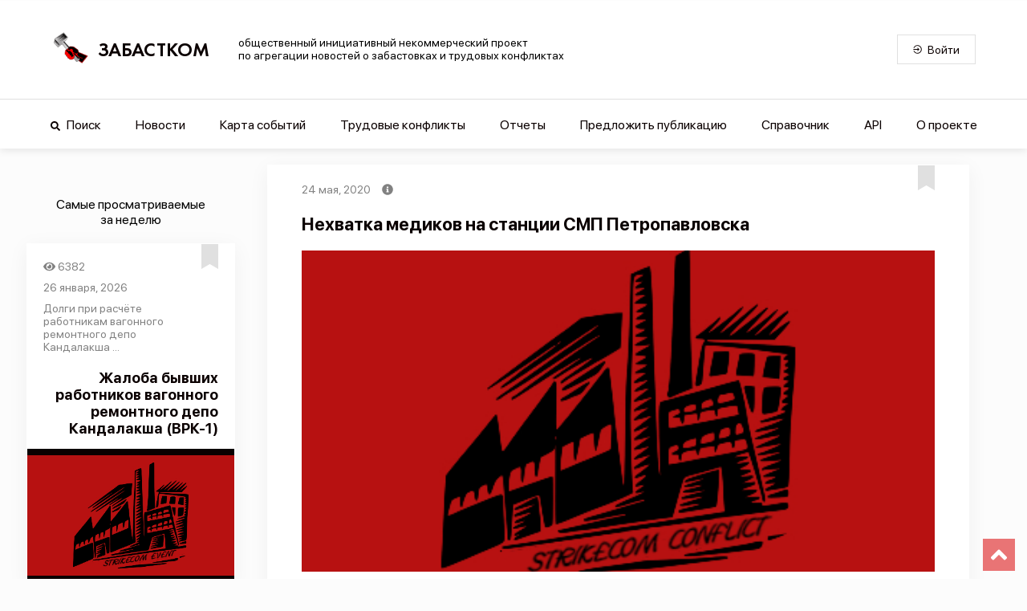

--- FILE ---
content_type: application/javascript; charset=UTF-8
request_url: https://www.zabastcom.org/_nuxt/47e9ebb.js
body_size: 43984
content:
(window.webpackJsonp=window.webpackJsonp||[]).push([[8],{125:function(t,e,n){"use strict";n.r(e);n(64);var r=n(143),o=n(27),c=n(34),l=n(43),d=n(41),f=n(39),h=n(25),m=(n(71),n(68),n(38),n(133),n(40)),v=n(30),y=n(238),k=n.n(y),x=n(296),w=n(157);function _(t){var e=function(){if("undefined"==typeof Reflect||!Reflect.construct)return!1;if(Reflect.construct.sham)return!1;if("function"==typeof Proxy)return!0;try{return Date.prototype.toString.call(Reflect.construct(Date,[],(function(){}))),!0}catch(t){return!1}}();return function(){var n,r=Object(h.a)(t);if(e){var o=Object(h.a)(this).constructor;n=Reflect.construct(r,arguments,o)}else n=r.apply(this,arguments);return Object(f.a)(this,n)}}var O=function(t){Object(d.a)(h,t);var e,n,f=_(h);function h(){var t;return Object(c.a)(this,h),(t=f.apply(this,arguments)).eventItemArr=[],t.newsItemArr=[],t.type="events",t.currentKey="all",t.perPage=3,t.pagesLoaded=1,t.language="Ru",t.creationDate=new Date,t.filters={},t}return Object(l.a)(h,[{key:"sidebarPadding",get:function(){return"lg"===this.$mq?"20px":"20px 0px 20px 20px"}},{key:"sidebarWidth",get:function(){return"lg"===this.$mq?"300px":"280px"}},{key:"dateToTimestamp",value:function(t){return t?t.getTime():0}},{key:"itemRequest",value:(n=Object(o.a)(regeneratorRuntime.mark((function t(e){var n,r,o,c=arguments;return regeneratorRuntime.wrap((function(t){for(;;)switch(t.prev=t.next){case 0:return n=c.length>1&&void 0!==c[1]?c[1]:this.type,r=c.length>2&&void 0!==c[2]?c[2]:this.language,o="https://zabastcom.org/api/v2/".concat(r,"/").concat(n),t.next=5,this.$axios.$get(o,{params:e,paramsSerializer:function(t){return k.a.stringify(t,{allowDots:!0})}});case 5:return t.abrupt("return",t.sent.data);case 6:case"end":return t.stop()}}),t,this)}))),function(t){return n.apply(this,arguments)})},{key:"clearFocus",value:function(){document.activeElement&&document.activeElement.blur()}},{key:"fetch",value:(e=Object(o.a)(regeneratorRuntime.mark((function t(){var e,n,o,c,l,d;return regeneratorRuntime.wrap((function(t){for(;;)switch(t.prev=t.next){case 0:return this.pagesLoaded=1,o={page:"1",perPage:this.perPage.toString(),filters:{dateFrom:Math.round(this.dateToTimestamp(this.creationDate)/1e3)-604800,published:!0},sort:{field:"views",order:"desc"}},c={page:"1",perPage:this.perPage.toString(),filters:{dateFrom:Math.round(this.dateToTimestamp(this.creationDate)/1e3)-604800,published:!0},sort:{field:"createdAt",order:"desc"}},t.next=5,this.itemRequest(o,"events");case 5:return l=t.sent,this.eventItemArr=[],(e=this.eventItemArr).push.apply(e,Object(r.a)(l)),t.next=10,this.itemRequest(c,"news");case 10:d=t.sent,this.newsItemArr=[],(n=this.newsItemArr).push.apply(n,Object(r.a)(d));case 13:case"end":return t.stop()}}),t,this)}))),function(){return e.apply(this,arguments)})}]),h}(v.Vue);Object(m.a)([Object(v.Prop)(Boolean)],O.prototype,"onlyNews",void 0),Object(m.a)([Object(v.Prop)(Boolean)],O.prototype,"onlyEvents",void 0);var j=O=Object(m.a)([Object(v.Component)({components:{EventCard:x.default,StrikecomButton:w.default}})],O),z=(n(668),n(46)),component=Object(z.a)(j,(function(){var t=this,e=t.$createElement,n=t._self._c||e;return n("div",{staticClass:"sidebar-container",style:{padding:t.sidebarPadding,"max-width":t.sidebarWidth}},[t.onlyNews?t._e():n("div",{staticClass:"sidebar-events"},[t._m(0),t._v(" "),n("div",{staticClass:"sidebar-events-list"},t._l(t.eventItemArr,(function(t){return n("div",{key:t.id,staticClass:"view-block"},[n("event-card",{attrs:{"i-event":t,type:"events","card-size":"small"}})],1)})),0)]),t._v(" "),t.onlyEvents?t._e():n("div",{staticClass:"sidebar-news"},[n("p",{staticClass:"sidebar-news-title"},[t._v("\n      Последние новости\n    ")]),t._v(" "),n("div",{staticClass:"sidebar-news-list"},t._l(t.newsItemArr,(function(t){return n("div",{key:t.id,staticClass:"view-block"},[n("event-card",{attrs:{"i-event":t,type:"news","card-size":"small"}})],1)})),0)])])}),[function(){var t=this,e=t.$createElement,n=t._self._c||e;return n("p",{staticClass:"sidebar-events-title"},[t._v("\n      Самые просматриваемые"),n("br"),t._v("\n      за неделю\n    ")])}],!1,null,"1fa1ced4",null);e.default=component.exports;installComponents(component,{EventCard:n(296).default})},130:function(t,e,n){"use strict";var r;function o(t){r=t}n.d(e,"b",(function(){return o})),n.d(e,"a",(function(){return r}))},157:function(t,e,n){"use strict";n.r(e);n(64),n(38);var r=n(34),o=n(43),c=n(41),l=n(39),d=n(25),f=n(40),h=n(30);function m(t){var e=function(){if("undefined"==typeof Reflect||!Reflect.construct)return!1;if(Reflect.construct.sham)return!1;if("function"==typeof Proxy)return!0;try{return Date.prototype.toString.call(Reflect.construct(Date,[],(function(){}))),!0}catch(t){return!1}}();return function(){var n,r=Object(d.a)(t);if(e){var o=Object(d.a)(this).constructor;n=Reflect.construct(r,arguments,o)}else n=r.apply(this,arguments);return Object(l.a)(this,n)}}var v=function(t){Object(c.a)(n,t);var e=m(n);function n(){return Object(r.a)(this,n),e.apply(this,arguments)}return Object(o.a)(n,[{key:"mouseDown",value:function(t){return this.clearFocus(),t}},{key:"mouseUp",value:function(t){return this.clearFocus(),t}},{key:"clearFocus",value:function(){document.activeElement&&document.activeElement.blur()}}]),n}(h.Vue);Object(f.a)([Object(h.Prop)({default:function(){return!1}})],v.prototype,"isDisabled",void 0),Object(f.a)([Object(h.Prop)({default:function(){return!1}})],v.prototype,"isActive",void 0),Object(f.a)([Object(h.Prop)({default:function(){return!1}})],v.prototype,"isOpened",void 0),Object(f.a)([Object(h.Emit)("mousedown")],v.prototype,"mouseDown",null),Object(f.a)([Object(h.Emit)("mouseup")],v.prototype,"mouseUp",null);var y=v=Object(f.a)([h.Component],v),k=(n(653),n(46)),component=Object(k.a)(y,(function(){var t=this,e=t.$createElement;return(t._self._c||e)("button",{staticClass:"strikecom-button",class:{"button-selected":t.isActive||t.isOpened,"button-disabled":t.isDisabled},attrs:{disabled:t.isDisabled||t.isActive},on:{mousedown:function(e){return e.preventDefault(),t.mouseDown.apply(null,arguments)},mouseup:function(e){return e.preventDefault(),t.mouseUp.apply(null,arguments)},keydown:function(e){return!e.type.indexOf("key")&&t._k(e.keyCode,"enter",13,e.key,"Enter")?null:t.mouseDown.apply(null,arguments)},keyup:function(e){return!e.type.indexOf("key")&&t._k(e.keyCode,"enter",13,e.key,"Enter")?null:t.mouseUp.apply(null,arguments)}}},[t._t("default")],2)}),[],!1,null,"7a68670a",null);e.default=component.exports},168:function(t,e,n){"use strict";n.d(e,"b",(function(){return Fn})),n.d(e,"a",(function(){return F}));n(61),n(56),n(70),n(75),n(60),n(87);var r=n(27),o=n(36),c=(n(71),n(106),n(109),n(38),n(79),n(158),n(16)),l=n(153),d=n(571),f=n(324),h=n.n(f),m=n(214),v=n.n(m),y=(n(78),n(83),n(325)),k=n(166),x=n(26);"scrollRestoration"in window.history&&(Object(x.u)("manual"),window.addEventListener("beforeunload",(function(){Object(x.u)("auto")})),window.addEventListener("load",(function(){Object(x.u)("manual")})));function w(object,t){var e=Object.keys(object);if(Object.getOwnPropertySymbols){var n=Object.getOwnPropertySymbols(object);t&&(n=n.filter((function(t){return Object.getOwnPropertyDescriptor(object,t).enumerable}))),e.push.apply(e,n)}return e}function _(t){for(var i=1;i<arguments.length;i++){var source=null!=arguments[i]?arguments[i]:{};i%2?w(Object(source),!0).forEach((function(e){Object(o.a)(t,e,source[e])})):Object.getOwnPropertyDescriptors?Object.defineProperties(t,Object.getOwnPropertyDescriptors(source)):w(Object(source)).forEach((function(e){Object.defineProperty(t,e,Object.getOwnPropertyDescriptor(source,e))}))}return t}var O=function(){};c.default.use(y.a);var j={mode:"history",base:"/",linkActiveClass:"nuxt-link-active",linkExactActiveClass:"nuxt-link-exact-active",scrollBehavior:function(t,e,n){var r=!1,o=t!==e;n?r=n:o&&function(t){var e=Object(x.g)(t);if(1===e.length){var n=e[0].options;return!1!==(void 0===n?{}:n).scrollToTop}return e.some((function(t){var e=t.options;return e&&e.scrollToTop}))}(t)&&(r={x:0,y:0});var c=window.$nuxt;return(!o||t.path===e.path&&t.hash!==e.hash)&&c.$nextTick((function(){return c.$emit("triggerScroll")})),new Promise((function(e){c.$once("triggerScroll",(function(){if(t.hash){var n=t.hash;void 0!==window.CSS&&void 0!==window.CSS.escape&&(n="#"+window.CSS.escape(n.substr(1)));try{document.querySelector(n)&&(r={selector:n})}catch(t){console.warn("Failed to save scroll position. Please add CSS.escape() polyfill (https://github.com/mathiasbynens/CSS.escape).")}}e(r)}))}))},routes:[{path:"/about",component:function(){return Object(x.m)(Promise.all([n.e(0),n.e(29)]).then(n.bind(null,1085)))},name:"about"},{path:"/conflicts",component:function(){return Object(x.m)(Promise.all([n.e(2),n.e(0),n.e(6),n.e(31)]).then(n.bind(null,1086)))},name:"conflicts"},{path:"/directory",component:function(){return Object(x.m)(n.e(32).then(n.bind(null,1087)))},name:"directory"},{path:"/donate",component:function(){return Object(x.m)(n.e(33).then(n.bind(null,1088)))},name:"donate"},{path:"/map",component:function(){return Object(x.m)(Promise.all([n.e(0),n.e(36)]).then(n.bind(null,1089)))},name:"map"},{path:"/news",component:function(){return Object(x.m)(n.e(38).then(n.bind(null,1090)))},name:"news"},{path:"/offer",component:function(){return Object(x.m)(Promise.all([n.e(1),n.e(3),n.e(4),n.e(5),n.e(39)]).then(n.bind(null,1091)))},name:"offer"},{path:"/personal-account",component:function(){return Object(x.m)(Promise.all([n.e(1),n.e(2),n.e(3),n.e(0),n.e(40)]).then(n.bind(null,1092)))},name:"personal-account"},{path:"/privacyPolicy",component:function(){return Object(x.m)(n.e(41).then(n.bind(null,1093)))},name:"privacyPolicy"},{path:"/search",component:function(){return Object(x.m)(Promise.all([n.e(1),n.e(2),n.e(3),n.e(0),n.e(42)]).then(n.bind(null,1094)))},name:"search"},{path:"/share-api",component:function(){return Object(x.m)(n.e(43).then(n.bind(null,1095)))},name:"share-api"},{path:"/statistics",component:function(){return Object(x.m)(Promise.all([n.e(1),n.e(4),n.e(7),n.e(0),n.e(44)]).then(n.bind(null,1096)))},name:"statistics"},{path:"/conflicts/:id",component:function(){return Object(x.m)(Promise.all([n.e(2),n.e(0),n.e(6),n.e(30)]).then(n.bind(null,1097)))},name:"conflicts-id"},{path:"/events/:id?",component:function(){return Object(x.m)(Promise.all([n.e(2),n.e(0),n.e(34)]).then(n.bind(null,1098)))},name:"events-id"},{path:"/news/:id",component:function(){return Object(x.m)(Promise.all([n.e(2),n.e(0),n.e(37)]).then(n.bind(null,1099)))},name:"news-id"},{path:"/",component:function(){return Object(x.m)(Promise.all([n.e(0),n.e(35)]).then(n.bind(null,1100)))},name:"index"}],fallback:!1};function z(t,e){var base=e._app&&e._app.basePath||j.base,n=new y.a(_(_({},j),{},{base:base})),r=n.push;n.push=function(t){var e=arguments.length>1&&void 0!==arguments[1]?arguments[1]:O,n=arguments.length>2?arguments[2]:void 0;return r.call(this,t,e,n)};var o=n.resolve.bind(n);return n.resolve=function(t,e,n){return"string"==typeof t&&(t=Object(k.c)(t)),o(t,e,n)},n}var C={name:"NuxtChild",functional:!0,props:{nuxtChildKey:{type:String,default:""},keepAlive:Boolean,keepAliveProps:{type:Object,default:void 0}},render:function(t,e){var n=e.parent,data=e.data,r=e.props,o=n.$createElement;data.nuxtChild=!0;for(var c=n,l=n.$nuxt.nuxt.transitions,d=n.$nuxt.nuxt.defaultTransition,f=0;n;)n.$vnode&&n.$vnode.data.nuxtChild&&f++,n=n.$parent;data.nuxtChildDepth=f;var h=l[f]||d,m={};S.forEach((function(t){void 0!==h[t]&&(m[t]=h[t])}));var v={};E.forEach((function(t){"function"==typeof h[t]&&(v[t]=h[t].bind(c))}));var y=v.beforeEnter;if(v.beforeEnter=function(t){if(window.$nuxt.$nextTick((function(){window.$nuxt.$emit("triggerScroll")})),y)return y.call(c,t)},!1===h.css){var k=v.leave;(!k||k.length<2)&&(v.leave=function(t,e){k&&k.call(c,t),c.$nextTick(e)})}var x=o("routerView",data);return r.keepAlive&&(x=o("keep-alive",{props:r.keepAliveProps},[x])),o("transition",{props:m,on:v},[x])}},S=["name","mode","appear","css","type","duration","enterClass","leaveClass","appearClass","enterActiveClass","enterActiveClass","leaveActiveClass","appearActiveClass","enterToClass","leaveToClass","appearToClass"],E=["beforeEnter","enter","afterEnter","enterCancelled","beforeLeave","leave","afterLeave","leaveCancelled","beforeAppear","appear","afterAppear","appearCancelled"],$=(n(64),n(34)),R=n(43),A=n(41),T=n(39),P=n(25),M=(n(122),n(40)),D=n(30);function I(t){var e=function(){if("undefined"==typeof Reflect||!Reflect.construct)return!1;if(Reflect.construct.sham)return!1;if("function"==typeof Proxy)return!0;try{return Date.prototype.toString.call(Reflect.construct(Date,[],(function(){}))),!0}catch(t){return!1}}();return function(){var n,r=Object(P.a)(t);if(e){var o=Object(P.a)(this).constructor;n=Reflect.construct(r,arguments,o)}else n=r.apply(this,arguments);return Object(T.a)(this,n)}}var N=function(t){Object(A.a)(n,t);var e=I(n);function n(){return Object($.a)(this,n),e.apply(this,arguments)}return Object(R.a)(n,[{key:"mounted",value:function(){var t=this;this.$store.commit("SET_SPINNER",!0),document&&"complete"===document.readyState&&setTimeout((function(){t.$store.commit("SET_SPINNER",!1)}),1e3),window&&(window.onload=function(){setTimeout((function(){t.$store.commit("SET_SPINNER",!1)}),200)}),setTimeout((function(){t.$store.commit("SET_SPINNER",!1)}),1e4)}}]),n}(D.Vue),U=N=Object(M.a)([Object(D.Component)({layout:"scrollSidebarOff"})],N),B=(n(637),n(46)),F=Object(B.a)(U,(function(){var t=this,e=t.$createElement;return(t._self._c||e)("div",{staticClass:"error-container"},[t._v("\n  404\n")])}),[],!1,null,null,null).exports,W=n(59),V=(n(133),{name:"Nuxt",components:{NuxtChild:C,NuxtError:F},props:{nuxtChildKey:{type:String,default:void 0},keepAlive:Boolean,keepAliveProps:{type:Object,default:void 0},name:{type:String,default:"default"}},errorCaptured:function(t){this.displayingNuxtError&&(this.errorFromNuxtError=t,this.$forceUpdate())},computed:{routerViewKey:function(){if(void 0!==this.nuxtChildKey||this.$route.matched.length>1)return this.nuxtChildKey||Object(x.c)(this.$route.matched[0].path)(this.$route.params);var t=Object(W.a)(this.$route.matched,1)[0];if(!t)return this.$route.path;var e=t.components.default;if(e&&e.options){var n=e.options;if(n.key)return"function"==typeof n.key?n.key(this.$route):n.key}return/\/$/.test(t.path)?this.$route.path:this.$route.path.replace(/\/$/,"")}},beforeCreate:function(){c.default.util.defineReactive(this,"nuxt",this.$root.$options.nuxt)},render:function(t){var e=this;return this.nuxt.err?this.errorFromNuxtError?(this.$nextTick((function(){return e.errorFromNuxtError=!1})),t("div",{},[t("h2","An error occurred while showing the error page"),t("p","Unfortunately an error occurred and while showing the error page another error occurred"),t("p","Error details: ".concat(this.errorFromNuxtError.toString())),t("nuxt-link",{props:{to:"/"}},"Go back to home")])):(this.displayingNuxtError=!0,this.$nextTick((function(){return e.displayingNuxtError=!1})),t(F,{props:{error:this.nuxt.err}})):t("NuxtChild",{key:this.routerViewKey,props:this.$props})}}),K=(n(111),n(132),n(118),n(123),{name:"NuxtLoading",data:function(){return{percent:0,show:!1,canSucceed:!0,reversed:!1,skipTimerCount:0,rtl:!1,throttle:200,duration:5e3,continuous:!1}},computed:{left:function(){return!(!this.continuous&&!this.rtl)&&(this.rtl?this.reversed?"0px":"auto":this.reversed?"auto":"0px")}},beforeDestroy:function(){this.clear()},methods:{clear:function(){clearInterval(this._timer),clearTimeout(this._throttle),this._timer=null},start:function(){var t=this;return this.clear(),this.percent=0,this.reversed=!1,this.skipTimerCount=0,this.canSucceed=!0,this.throttle?this._throttle=setTimeout((function(){return t.startTimer()}),this.throttle):this.startTimer(),this},set:function(t){return this.show=!0,this.canSucceed=!0,this.percent=Math.min(100,Math.max(0,Math.floor(t))),this},get:function(){return this.percent},increase:function(t){return this.percent=Math.min(100,Math.floor(this.percent+t)),this},decrease:function(t){return this.percent=Math.max(0,Math.floor(this.percent-t)),this},pause:function(){return clearInterval(this._timer),this},resume:function(){return this.startTimer(),this},finish:function(){return this.percent=this.reversed?0:100,this.hide(),this},hide:function(){var t=this;return this.clear(),setTimeout((function(){t.show=!1,t.$nextTick((function(){t.percent=0,t.reversed=!1}))}),500),this},fail:function(t){return this.canSucceed=!1,this},startTimer:function(){var t=this;this.show||(this.show=!0),void 0===this._cut&&(this._cut=1e4/Math.floor(this.duration)),this._timer=setInterval((function(){t.skipTimerCount>0?t.skipTimerCount--:(t.reversed?t.decrease(t._cut):t.increase(t._cut),t.continuous&&(t.percent>=100||t.percent<=0)&&(t.skipTimerCount=1,t.reversed=!t.reversed))}),100)}},render:function(t){var e=t(!1);return this.show&&(e=t("div",{staticClass:"nuxt-progress",class:{"nuxt-progress-notransition":this.skipTimerCount>0,"nuxt-progress-failed":!this.canSucceed},style:{width:this.percent+"%",left:this.left}})),e}}),H=(n(639),Object(B.a)(K,undefined,undefined,!1,null,null,null).exports),Y=(n(641),n(643),n(645),n(647),n(90)),G=n(91),Z=n(125),J=n(210),X=n(76),Q=n(80);function tt(t){var e=function(){if("undefined"==typeof Reflect||!Reflect.construct)return!1;if(Reflect.construct.sham)return!1;if("function"==typeof Proxy)return!0;try{return Date.prototype.toString.call(Reflect.construct(Date,[],(function(){}))),!0}catch(t){return!1}}();return function(){var n,r=Object(P.a)(t);if(e){var o=Object(P.a)(this).constructor;n=Reflect.construct(r,arguments,o)}else n=r.apply(this,arguments);return Object(T.a)(this,n)}}var et=function(t){Object(A.a)(c,t);var e,n,o=tt(c);function c(){return Object($.a)(this,c),o.apply(this,arguments)}return Object(R.a)(c,[{key:"signInModal",get:function(){return this.$store.state.signInModal}},{key:"overlayOn",get:function(){return this.$store.state.overlayOn}},{key:"spinnerOn",get:function(){return this.$store.state.spinnerOn}},{key:"saveUser",value:(n=Object(r.a)(regeneratorRuntime.mark((function t(){return regeneratorRuntime.wrap((function(t){for(;;)switch(t.prev=t.next){case 0:return t.next=2,this.$store.dispatch("saveUser");case 2:case"end":return t.stop()}}),t,this)}))),function(){return n.apply(this,arguments)})},{key:"setAdaptiveWidth",value:function(){window&&(window.scrollTo({top:1,behavior:"smooth"}),window.scrollTo({top:0,behavior:"smooth"}))}},{key:"created",value:(e=Object(r.a)(regeneratorRuntime.mark((function t(){return regeneratorRuntime.wrap((function(t){for(;;)switch(t.prev=t.next){case 0:return this.$store.commit("SET_OVERLAY",!0),t.next=3,this.saveUser();case 3:case"end":return t.stop()}}),t,this)}))),function(){return e.apply(this,arguments)})},{key:"mounted",value:function(){this.setAdaptiveWidth(),this.$store.commit("SET_OVERLAY",!1)}}]),c}(D.Vue),nt=et=Object(M.a)([Object(D.Component)({components:{StrikecomLoader:X.default,StrikecomHeader:Y.default,StrikecomSidebar:Z.default,ScrollToTop:J.default,StrikecomFooter:G.default,AuthorizationWindow:Q.default}})],et),at=(n(727),Object(B.a)(nt,(function(){var t=this,e=t.$createElement,n=t._self._c||e;return n("div",[t.signInModal?n("AuthorizationWindow"):t._e(),t._v(" "),t.spinnerOn?n("strikecom-loader"):t._e(),t._v(" "),t.overlayOn?n("strikecom-overlay"):t._e(),t._v(" "),n("strikecom-header"),t._v(" "),n("div",{staticClass:"layout-container"},["lg"===t.$mq||"md"===t.$mq?n("strikecom-sidebar"):t._e(),t._v(" "),n("Nuxt"),t._v(" "),n("scroll-to-top")],1),t._v(" "),n("strikecom-footer")],1)}),[],!1,null,null,null)),ot=at.exports;installComponents(at,{AuthorizationWindow:n(80).default,StrikecomLoader:n(76).default,StrikecomOverlay:n(184).default,StrikecomHeader:n(90).default,StrikecomSidebar:n(125).default,ScrollToTop:n(210).default,StrikecomFooter:n(91).default});function it(t){var e=function(){if("undefined"==typeof Reflect||!Reflect.construct)return!1;if(Reflect.construct.sham)return!1;if("function"==typeof Proxy)return!0;try{return Date.prototype.toString.call(Reflect.construct(Date,[],(function(){}))),!0}catch(t){return!1}}();return function(){var n,r=Object(P.a)(t);if(e){var o=Object(P.a)(this).constructor;n=Reflect.construct(r,arguments,o)}else n=r.apply(this,arguments);return Object(T.a)(this,n)}}var ct=function(t){Object(A.a)(c,t);var e,n,o=it(c);function c(){return Object($.a)(this,c),o.apply(this,arguments)}return Object(R.a)(c,[{key:"spinnerOn",get:function(){return this.$store.state.spinnerOn}},{key:"overlayOn",get:function(){return this.$store.state.overlayOn}},{key:"saveUser",value:(n=Object(r.a)(regeneratorRuntime.mark((function t(){return regeneratorRuntime.wrap((function(t){for(;;)switch(t.prev=t.next){case 0:return t.next=2,this.$store.dispatch("saveUser");case 2:case"end":return t.stop()}}),t,this)}))),function(){return n.apply(this,arguments)})},{key:"setAdaptiveWidth",value:function(){window&&(window.scrollTo({top:1,behavior:"smooth"}),window.scrollTo({top:0,behavior:"smooth"}))}},{key:"created",value:(e=Object(r.a)(regeneratorRuntime.mark((function t(){return regeneratorRuntime.wrap((function(t){for(;;)switch(t.prev=t.next){case 0:return this.$store.commit("SET_OVERLAY",!0),t.next=3,this.saveUser();case 3:case"end":return t.stop()}}),t,this)}))),function(){return e.apply(this,arguments)})},{key:"mounted",value:function(){this.setAdaptiveWidth(),this.$store.commit("SET_OVERLAY",!1)}}]),c}(D.Vue),st=ct=Object(M.a)([Object(D.Component)({components:{StrikecomLoader:X.default,AuthorizationWindow:Q.default}})],ct),ut=Object(B.a)(st,(function(){var t=this,e=t.$createElement,n=t._self._c||e;return n("div",[t.spinnerOn?n("strikecom-loader"):t._e(),t._v(" "),t.overlayOn?n("strikecom-overlay"):t._e(),t._v(" "),n("Nuxt")],1)}),[],!1,null,null,null),lt=ut.exports;installComponents(ut,{StrikecomLoader:n(76).default,StrikecomOverlay:n(184).default});var ft=[function(){var t=this,e=t.$createElement,r=t._self._c||e;return r("picture",[r("source",{attrs:{srcset:n(731),type:"image/webp"}}),t._v(" "),r("img",{staticClass:"cat-div-inner",attrs:{width:"100%",src:n(732),alt:""}})])}];function pt(t){var e=function(){if("undefined"==typeof Reflect||!Reflect.construct)return!1;if(Reflect.construct.sham)return!1;if("function"==typeof Proxy)return!0;try{return Date.prototype.toString.call(Reflect.construct(Date,[],(function(){}))),!0}catch(t){return!1}}();return function(){var n,r=Object(P.a)(t);if(e){var o=Object(P.a)(this).constructor;n=Reflect.construct(r,arguments,o)}else n=r.apply(this,arguments);return Object(T.a)(this,n)}}var ht=function(t){Object(A.a)(c,t);var e,n,o=pt(c);function c(){var t;return Object($.a)(this,c),(t=o.apply(this,arguments)).catDiv=!1,t}return Object(R.a)(c,[{key:"signInModal",get:function(){return this.$store.state.signInModal}},{key:"spinnerOn",get:function(){return this.$store.state.spinnerOn}},{key:"overlayOn",get:function(){return this.$store.state.overlayOn}},{key:"saveUser",value:(n=Object(r.a)(regeneratorRuntime.mark((function t(){return regeneratorRuntime.wrap((function(t){for(;;)switch(t.prev=t.next){case 0:return t.next=2,this.$store.dispatch("saveUser");case 2:case"end":return t.stop()}}),t,this)}))),function(){return n.apply(this,arguments)})},{key:"setAdaptiveWidth",value:function(){window&&(window.scrollTo({top:1,behavior:"smooth"}),window.scrollTo({top:0,behavior:"smooth"}))}},{key:"created",value:(e=Object(r.a)(regeneratorRuntime.mark((function t(){return regeneratorRuntime.wrap((function(t){for(;;)switch(t.prev=t.next){case 0:return this.$store.commit("SET_OVERLAY",!0),t.next=3,this.saveUser();case 3:case"end":return t.stop()}}),t,this)}))),function(){return e.apply(this,arguments)})},{key:"mounted",value:function(){this.setAdaptiveWidth(),this.$store.commit("SET_OVERLAY",!1)}}]),c}(D.Vue),mt=ht=Object(M.a)([Object(D.Component)({components:{StrikecomLoader:X.default,StrikecomHeader:Y.default,StrikecomSidebar:Z.default,StrikecomFooter:G.default,AuthorizationWindow:Q.default}})],ht),vt=(n(733),Object(B.a)(mt,(function(){var t=this,e=t.$createElement,n=t._self._c||e;return n("div",{directives:[{name:"shortkey",rawName:"v-shortkey.once",value:["alt","d"],expression:"['alt','d']",modifiers:{once:!0}}],on:{shortkey:function(e){t.catDiv=!t.catDiv}}},[t.spinnerOn?n("strikecom-loader"):t._e(),t._v(" "),t.overlayOn?n("strikecom-overlay"):t._e(),t._v(" "),t.signInModal?n("AuthorizationWindow"):t._e(),t._v(" "),n("div",{staticClass:"cat-div",class:{"cat-div-opened":t.catDiv}},[t._m(0)]),t._v(" "),n("strikecom-header"),t._v(" "),n("div",{staticClass:"layout-container"},["lg"===t.$mq||"md"===t.$mq?n("strikecom-sidebar",{attrs:{"only-events":""}}):t._e(),t._v(" "),n("Nuxt")],1),t._v(" "),n("strikecom-footer")],1)}),ft,!1,null,null,null)),bt=vt.exports;installComponents(vt,{StrikecomLoader:n(76).default,StrikecomOverlay:n(184).default,AuthorizationWindow:n(80).default,StrikecomHeader:n(90).default,StrikecomSidebar:n(125).default,StrikecomFooter:n(91).default});function gt(t){var e=function(){if("undefined"==typeof Reflect||!Reflect.construct)return!1;if(Reflect.construct.sham)return!1;if("function"==typeof Proxy)return!0;try{return Date.prototype.toString.call(Reflect.construct(Date,[],(function(){}))),!0}catch(t){return!1}}();return function(){var n,r=Object(P.a)(t);if(e){var o=Object(P.a)(this).constructor;n=Reflect.construct(r,arguments,o)}else n=r.apply(this,arguments);return Object(T.a)(this,n)}}var yt=function(t){Object(A.a)(c,t);var e,n,o=gt(c);function c(){return Object($.a)(this,c),o.apply(this,arguments)}return Object(R.a)(c,[{key:"signInModal",get:function(){return this.$store.state.signInModal}},{key:"spinnerOn",get:function(){return this.$store.state.spinnerOn}},{key:"overlayOn",get:function(){return this.$store.state.overlayOn}},{key:"saveUser",value:(n=Object(r.a)(regeneratorRuntime.mark((function t(){return regeneratorRuntime.wrap((function(t){for(;;)switch(t.prev=t.next){case 0:return t.next=2,this.$store.dispatch("saveUser");case 2:case"end":return t.stop()}}),t,this)}))),function(){return n.apply(this,arguments)})},{key:"setAdaptiveWidth",value:function(){window&&(window.scrollTo({top:1,behavior:"smooth"}),window.scrollTo({top:0,behavior:"smooth"}))}},{key:"created",value:(e=Object(r.a)(regeneratorRuntime.mark((function t(){return regeneratorRuntime.wrap((function(t){for(;;)switch(t.prev=t.next){case 0:return this.$store.commit("SET_OVERLAY",!0),t.next=3,this.saveUser();case 3:case"end":return t.stop()}}),t,this)}))),function(){return e.apply(this,arguments)})},{key:"mounted",value:function(){this.setAdaptiveWidth(),this.$store.commit("SET_OVERLAY",!1)}}]),c}(D.Vue),kt=yt=Object(M.a)([Object(D.Component)({components:{StrikecomLoader:X.default,StrikecomHeader:Y.default,StrikecomSidebar:Z.default,StrikecomFooter:G.default,AuthorizationWindow:Q.default}})],yt),xt=(n(735),Object(B.a)(kt,(function(){var t=this,e=t.$createElement,n=t._self._c||e;return n("div",[t.spinnerOn?n("strikecom-loader"):t._e(),t._v(" "),t.overlayOn?n("strikecom-overlay"):t._e(),t._v(" "),t.signInModal?n("AuthorizationWindow"):t._e(),t._v(" "),n("strikecom-header"),t._v(" "),n("div",{staticClass:"layout-container"},["lg"===t.$mq||"md"===t.$mq?n("strikecom-sidebar",{attrs:{"only-news":""}}):t._e(),t._v(" "),n("Nuxt")],1),t._v(" "),n("strikecom-footer")],1)}),[],!1,null,null,null)),wt=xt.exports;installComponents(xt,{StrikecomLoader:n(76).default,StrikecomOverlay:n(184).default,AuthorizationWindow:n(80).default,StrikecomHeader:n(90).default,StrikecomSidebar:n(125).default,StrikecomFooter:n(91).default});function _t(t){var e=function(){if("undefined"==typeof Reflect||!Reflect.construct)return!1;if(Reflect.construct.sham)return!1;if("function"==typeof Proxy)return!0;try{return Date.prototype.toString.call(Reflect.construct(Date,[],(function(){}))),!0}catch(t){return!1}}();return function(){var n,r=Object(P.a)(t);if(e){var o=Object(P.a)(this).constructor;n=Reflect.construct(r,arguments,o)}else n=r.apply(this,arguments);return Object(T.a)(this,n)}}var Ot=function(t){Object(A.a)(c,t);var e,n,o=_t(c);function c(){return Object($.a)(this,c),o.apply(this,arguments)}return Object(R.a)(c,[{key:"signInModal",get:function(){return this.$store.state.signInModal}},{key:"spinnerOn",get:function(){return this.$store.state.spinnerOn}},{key:"overlayOn",get:function(){return this.$store.state.overlayOn}},{key:"saveUser",value:(n=Object(r.a)(regeneratorRuntime.mark((function t(){return regeneratorRuntime.wrap((function(t){for(;;)switch(t.prev=t.next){case 0:return t.next=2,this.$store.dispatch("saveUser");case 2:case"end":return t.stop()}}),t,this)}))),function(){return n.apply(this,arguments)})},{key:"setAdaptiveWidth",value:function(){window&&(window.scrollTo({top:1,behavior:"smooth"}),window.scrollTo({top:0,behavior:"smooth"}))}},{key:"created",value:(e=Object(r.a)(regeneratorRuntime.mark((function t(){return regeneratorRuntime.wrap((function(t){for(;;)switch(t.prev=t.next){case 0:return this.$store.commit("SET_OVERLAY",!0),t.next=3,this.saveUser();case 3:case"end":return t.stop()}}),t,this)}))),function(){return e.apply(this,arguments)})},{key:"mounted",value:function(){this.setAdaptiveWidth(),this.$store.commit("SET_OVERLAY",!1)}}]),c}(D.Vue),jt=Ot=Object(M.a)([Object(D.Component)({components:{StrikecomLoader:X.default,StrikecomHeader:Y.default,StrikecomSidebar:Z.default,StrikecomFooter:G.default,AuthorizationWindow:Q.default}})],Ot),zt=(n(737),Object(B.a)(jt,(function(){var t=this,e=t.$createElement,n=t._self._c||e;return n("div",[t.spinnerOn?n("strikecom-loader"):t._e(),t._v(" "),t.overlayOn?n("strikecom-overlay"):t._e(),t._v(" "),t.signInModal?n("AuthorizationWindow"):t._e(),t._v(" "),n("strikecom-header"),t._v(" "),n("div",{staticClass:"layout-container"},["lg"===t.$mq||"md"===t.$mq?n("strikecom-sidebar"):t._e(),t._v(" "),n("Nuxt")],1),t._v(" "),n("strikecom-footer")],1)}),[],!1,null,null,null)),Ct=zt.exports;installComponents(zt,{StrikecomLoader:n(76).default,StrikecomOverlay:n(184).default,AuthorizationWindow:n(80).default,StrikecomHeader:n(90).default,StrikecomSidebar:n(125).default,StrikecomFooter:n(91).default});function St(t){var e=function(){if("undefined"==typeof Reflect||!Reflect.construct)return!1;if(Reflect.construct.sham)return!1;if("function"==typeof Proxy)return!0;try{return Date.prototype.toString.call(Reflect.construct(Date,[],(function(){}))),!0}catch(t){return!1}}();return function(){var n,r=Object(P.a)(t);if(e){var o=Object(P.a)(this).constructor;n=Reflect.construct(r,arguments,o)}else n=r.apply(this,arguments);return Object(T.a)(this,n)}}var Et=function(t){Object(A.a)(c,t);var e,n,o=St(c);function c(){return Object($.a)(this,c),o.apply(this,arguments)}return Object(R.a)(c,[{key:"signInModal",get:function(){return this.$store.state.signInModal}},{key:"spinnerOn",get:function(){return this.$store.state.spinnerOn}},{key:"overlayOn",get:function(){return this.$store.state.overlayOn}},{key:"saveUser",value:(n=Object(r.a)(regeneratorRuntime.mark((function t(){return regeneratorRuntime.wrap((function(t){for(;;)switch(t.prev=t.next){case 0:return t.next=2,this.$store.dispatch("saveUser");case 2:case"end":return t.stop()}}),t,this)}))),function(){return n.apply(this,arguments)})},{key:"setAdaptiveWidth",value:function(){window&&(window.scrollTo({top:1,behavior:"smooth"}),window.scrollTo({top:0,behavior:"smooth"}))}},{key:"created",value:(e=Object(r.a)(regeneratorRuntime.mark((function t(){return regeneratorRuntime.wrap((function(t){for(;;)switch(t.prev=t.next){case 0:return this.$store.commit("SET_OVERLAY",!0),t.next=3,this.saveUser();case 3:case"end":return t.stop()}}),t,this)}))),function(){return e.apply(this,arguments)})},{key:"mounted",value:function(){this.setAdaptiveWidth(),this.$store.commit("SET_OVERLAY",!1)}}]),c}(D.Vue),$t=Et=Object(M.a)([Object(D.Component)({components:{StrikecomLoader:X.default,StrikecomHeader:Y.default,StrikecomFooter:G.default,AuthorizationWindow:Q.default}})],Et),Rt=(n(739),Object(B.a)($t,(function(){var t=this,e=t.$createElement,n=t._self._c||e;return n("div",[t.spinnerOn?n("strikecom-loader"):t._e(),t._v(" "),t.overlayOn?n("strikecom-overlay"):t._e(),t._v(" "),t.signInModal?n("AuthorizationWindow"):t._e(),t._v(" "),n("strikecom-header"),t._v(" "),n("div",{staticClass:"layout-container"},[n("Nuxt")],1),t._v(" "),n("strikecom-footer")],1)}),[],!1,null,null,null)),At=Rt.exports;installComponents(Rt,{StrikecomLoader:n(76).default,StrikecomOverlay:n(184).default,AuthorizationWindow:n(80).default,StrikecomHeader:n(90).default,StrikecomFooter:n(91).default});function Tt(t){var e=function(){if("undefined"==typeof Reflect||!Reflect.construct)return!1;if(Reflect.construct.sham)return!1;if("function"==typeof Proxy)return!0;try{return Date.prototype.toString.call(Reflect.construct(Date,[],(function(){}))),!0}catch(t){return!1}}();return function(){var n,r=Object(P.a)(t);if(e){var o=Object(P.a)(this).constructor;n=Reflect.construct(r,arguments,o)}else n=r.apply(this,arguments);return Object(T.a)(this,n)}}var Pt=function(t){Object(A.a)(c,t);var e,n,o=Tt(c);function c(){return Object($.a)(this,c),o.apply(this,arguments)}return Object(R.a)(c,[{key:"signInModal",get:function(){return this.$store.state.signInModal}},{key:"spinnerOn",get:function(){return this.$store.state.spinnerOn}},{key:"overlayOn",get:function(){return this.$store.state.overlayOn}},{key:"saveUser",value:(n=Object(r.a)(regeneratorRuntime.mark((function t(){return regeneratorRuntime.wrap((function(t){for(;;)switch(t.prev=t.next){case 0:return t.next=2,this.$store.dispatch("saveUser");case 2:case"end":return t.stop()}}),t,this)}))),function(){return n.apply(this,arguments)})},{key:"setAdaptiveWidth",value:function(){window&&(window.scrollTo({top:1,behavior:"smooth"}),window.scrollTo({top:0,behavior:"smooth"}))}},{key:"created",value:(e=Object(r.a)(regeneratorRuntime.mark((function t(){return regeneratorRuntime.wrap((function(t){for(;;)switch(t.prev=t.next){case 0:return this.$store.commit("SET_OVERLAY",!0),t.next=3,this.saveUser();case 3:case"end":return t.stop()}}),t,this)}))),function(){return e.apply(this,arguments)})},{key:"mounted",value:function(){this.setAdaptiveWidth(),this.$store.commit("SET_OVERLAY",!1)}}]),c}(D.Vue),Mt=Pt=Object(M.a)([Object(D.Component)({components:{StrikecomLoader:X.default,StrikecomHeader:Y.default,ScrollToTop:J.default,StrikecomFooter:G.default,AuthorizationWindow:Q.default}})],Pt),Dt=(n(741),Object(B.a)(Mt,(function(){var t=this,e=t.$createElement,n=t._self._c||e;return n("div",[t.spinnerOn?n("strikecom-loader"):t._e(),t._v(" "),t.overlayOn?n("strikecom-overlay"):t._e(),t._v(" "),t.signInModal?n("AuthorizationWindow"):t._e(),t._v(" "),n("strikecom-header"),t._v(" "),n("div",{staticClass:"layout-container"},[n("Nuxt"),t._v(" "),n("scroll-to-top")],1),t._v(" "),n("strikecom-footer")],1)}),[],!1,null,null,null)),Lt=Dt.exports;function It(t,e){var n;if("undefined"==typeof Symbol||null==t[Symbol.iterator]){if(Array.isArray(t)||(n=function(t,e){if(!t)return;if("string"==typeof t)return Nt(t,e);var n=Object.prototype.toString.call(t).slice(8,-1);"Object"===n&&t.constructor&&(n=t.constructor.name);if("Map"===n||"Set"===n)return Array.from(t);if("Arguments"===n||/^(?:Ui|I)nt(?:8|16|32)(?:Clamped)?Array$/.test(n))return Nt(t,e)}(t))||e&&t&&"number"==typeof t.length){n&&(t=n);var i=0,r=function(){};return{s:r,n:function(){return i>=t.length?{done:!0}:{done:!1,value:t[i++]}},e:function(t){throw t},f:r}}throw new TypeError("Invalid attempt to iterate non-iterable instance.\nIn order to be iterable, non-array objects must have a [Symbol.iterator]() method.")}var o,c=!0,l=!1;return{s:function(){n=t[Symbol.iterator]()},n:function(){var t=n.next();return c=t.done,t},e:function(t){l=!0,o=t},f:function(){try{c||null==n.return||n.return()}finally{if(l)throw o}}}}function Nt(t,e){(null==e||e>t.length)&&(e=t.length);for(var i=0,n=new Array(e);i<e;i++)n[i]=t[i];return n}installComponents(Dt,{StrikecomLoader:n(76).default,StrikecomOverlay:n(184).default,AuthorizationWindow:n(80).default,StrikecomHeader:n(90).default,ScrollToTop:n(210).default,StrikecomFooter:n(91).default});var Ut={_default:Object(x.s)(ot),_empty:Object(x.s)(lt),_onlyEvents:Object(x.s)(bt),_onlyNews:Object(x.s)(wt),_scrollOff:Object(x.s)(Ct),_scrollSidebarOff:Object(x.s)(At),_sidebarOff:Object(x.s)(Lt)},Bt={render:function(t,e){var n=t("NuxtLoading",{ref:"loading"}),r=t(this.layout||"nuxt"),o=t("div",{domProps:{id:"__layout"},key:this.layoutName},[r]),c=t("transition",{props:{name:"layout",mode:"out-in"},on:{beforeEnter:function(t){window.$nuxt.$nextTick((function(){window.$nuxt.$emit("triggerScroll")}))}}},[o]);return t("div",{domProps:{id:"__nuxt"}},[n,c])},data:function(){return{isOnline:!0,layout:null,layoutName:"",nbFetching:0}},beforeCreate:function(){c.default.util.defineReactive(this,"nuxt",this.$options.nuxt)},created:function(){this.$root.$options.$nuxt=this,window.$nuxt=this,this.refreshOnlineStatus(),window.addEventListener("online",this.refreshOnlineStatus),window.addEventListener("offline",this.refreshOnlineStatus),this.error=this.nuxt.error,this.context=this.$options.context},mounted:function(){var t=this;return Object(r.a)(regeneratorRuntime.mark((function e(){return regeneratorRuntime.wrap((function(e){for(;;)switch(e.prev=e.next){case 0:t.$loading=t.$refs.loading;case 1:case"end":return e.stop()}}),e)})))()},watch:{"nuxt.err":"errorChanged"},computed:{isOffline:function(){return!this.isOnline},isFetching:function(){return this.nbFetching>0}},methods:{refreshOnlineStatus:function(){void 0===window.navigator.onLine?this.isOnline=!0:this.isOnline=window.navigator.onLine},refresh:function(){var t=this;return Object(r.a)(regeneratorRuntime.mark((function e(){var n,r;return regeneratorRuntime.wrap((function(e){for(;;)switch(e.prev=e.next){case 0:if((n=Object(x.h)(t.$route)).length){e.next=3;break}return e.abrupt("return");case 3:return t.$loading.start(),r=n.map((function(e){var p=[];if(e.$options.fetch&&e.$options.fetch.length&&p.push(Object(x.q)(e.$options.fetch,t.context)),e.$fetch)p.push(e.$fetch());else{var n,r=It(Object(x.e)(e.$vnode.componentInstance));try{for(r.s();!(n=r.n()).done;){var component=n.value;p.push(component.$fetch())}}catch(t){r.e(t)}finally{r.f()}}return e.$options.asyncData&&p.push(Object(x.q)(e.$options.asyncData,t.context).then((function(t){for(var n in t)c.default.set(e.$data,n,t[n])}))),Promise.all(p)})),e.prev=5,e.next=8,Promise.all(r);case 8:e.next=15;break;case 10:e.prev=10,e.t0=e.catch(5),t.$loading.fail(e.t0),Object(x.k)(e.t0),t.error(e.t0);case 15:t.$loading.finish();case 16:case"end":return e.stop()}}),e,null,[[5,10]])})))()},errorChanged:function(){if(this.nuxt.err){this.$loading&&(this.$loading.fail&&this.$loading.fail(this.nuxt.err),this.$loading.finish&&this.$loading.finish());var t=(F.options||F).layout;"function"==typeof t&&(t=t(this.context)),this.setLayout(t)}},setLayout:function(t){return t&&Ut["_"+t]||(t="default"),this.layoutName=t,this.layout=Ut["_"+t],this.layout},loadLayout:function(t){return t&&Ut["_"+t]||(t="default"),Promise.resolve(Ut["_"+t])}},components:{NuxtLoading:H}};n(117),n(142);function qt(t,e){var n;if("undefined"==typeof Symbol||null==t[Symbol.iterator]){if(Array.isArray(t)||(n=function(t,e){if(!t)return;if("string"==typeof t)return Ft(t,e);var n=Object.prototype.toString.call(t).slice(8,-1);"Object"===n&&t.constructor&&(n=t.constructor.name);if("Map"===n||"Set"===n)return Array.from(t);if("Arguments"===n||/^(?:Ui|I)nt(?:8|16|32)(?:Clamped)?Array$/.test(n))return Ft(t,e)}(t))||e&&t&&"number"==typeof t.length){n&&(t=n);var i=0,r=function(){};return{s:r,n:function(){return i>=t.length?{done:!0}:{done:!1,value:t[i++]}},e:function(t){throw t},f:r}}throw new TypeError("Invalid attempt to iterate non-iterable instance.\nIn order to be iterable, non-array objects must have a [Symbol.iterator]() method.")}var o,c=!0,l=!1;return{s:function(){n=t[Symbol.iterator]()},n:function(){var t=n.next();return c=t.done,t},e:function(t){l=!0,o=t},f:function(){try{c||null==n.return||n.return()}finally{if(l)throw o}}}}function Ft(t,e){(null==e||e>t.length)&&(e=t.length);for(var i=0,n=new Array(e);i<e;i++)n[i]=t[i];return n}c.default.use(l.a);var Wt=["state","getters","actions","mutations"],Vt={};(Vt=function(t,e){if((t=t.default||t).commit)throw new Error("[nuxt] ".concat(e," should export a method that returns a Vuex instance."));return"function"!=typeof t&&(t=Object.assign({},t)),Ht(t,e)}(n(743),"store/index.ts")).modules=Vt.modules||{},function(t,e){t=t.default||t;var n=e.replace(/\.(js|mjs|ts)$/,"").split("/"),r=n[n.length-1],o="store/".concat(e);if(t="state"===r?function(t,e){if("function"!=typeof t){console.warn("".concat(e," should export a method that returns an object"));var n=Object.assign({},t);return function(){return n}}return Ht(t,e)}(t,o):Ht(t,o),Wt.includes(r)){var c=r;Gt(Yt(Vt,n,{isProperty:!0}),t,c)}else{"index"===r&&(n.pop(),r=n[n.length-1]);var l,d=Yt(Vt,n),f=qt(Wt);try{for(f.s();!(l=f.n()).done;){var h=l.value;Gt(d,t[h],h)}}catch(t){f.e(t)}finally{f.f()}!1===t.namespaced&&delete d.namespaced}}(n(213),"userhelp.ts");var Kt=Vt instanceof Function?Vt:function(){return new l.a.Store(Object.assign({strict:!1},Vt))};function Ht(t,e){if(t.state&&"function"!=typeof t.state){console.warn("'state' should be a method that returns an object in ".concat(e));var n=Object.assign({},t.state);t=Object.assign({},t,{state:function(){return n}})}return t}function Yt(t,e){var n=arguments.length>2&&void 0!==arguments[2]?arguments[2]:{},r=n.isProperty,o=void 0!==r&&r;if(!e.length||o&&1===e.length)return t;var c=e.shift();return t.modules[c]=t.modules[c]||{},t.modules[c].namespaced=!0,t.modules[c].modules=t.modules[c].modules||{},Yt(t.modules[c],e,{isProperty:o})}function Gt(t,e,n){e&&("state"===n?t.state=e||t.state:t[n]=Object.assign({},t[n],e))}n(169);function Zt(t){if(!t||!t.functional)return t;var e=Array.isArray(t.props)?t.props:Object.keys(t.props||{});return{render:function(n){var r={},o={};for(var c in this.$attrs)e.includes(c)?o[c]=this.$attrs[c]:r[c]=this.$attrs[c];return n(t,{on:this.$listeners,attrs:r,props:o,scopedSlots:this.$scopedSlots},this.$slots.default)}}}var Jt={AuthorizationWindow:function(){return Promise.resolve().then(n.bind(null,80)).then((function(t){return Zt(t.default||t)}))},ChartSkeleton:function(){return n.e(11).then(n.bind(null,911)).then((function(t){return Zt(t.default||t)}))},ChronologyDiagram:function(){return Promise.all([n.e(2),n.e(12)]).then(n.bind(null,816)).then((function(t){return Zt(t.default||t)}))},ConflictAttributes:function(){return Promise.all([n.e(0),n.e(13)]).then(n.bind(null,818)).then((function(t){return Zt(t.default||t)}))},ConflictCard:function(){return Promise.all([n.e(2),n.e(0),n.e(6),n.e(14)]).then(n.bind(null,831)).then((function(t){return Zt(t.default||t)}))},EventCard:function(){return Promise.resolve().then(n.bind(null,296)).then((function(t){return Zt(t.default||t)}))},EventFilter:function(){return Promise.all([n.e(1),n.e(3),n.e(0),n.e(15)]).then(n.bind(null,837)).then((function(t){return Zt(t.default||t)}))},EventMap:function(){return n.e(16).then(n.bind(null,819)).then((function(t){return Zt(t.default||t)}))},OfferConflict:function(){return Promise.all([n.e(1),n.e(3),n.e(4),n.e(5),n.e(19)]).then(n.bind(null,905)).then((function(t){return Zt(t.default||t)}))},OfferError:function(){return n.e(20).then(n.bind(null,908)).then((function(t){return Zt(t.default||t)}))},OfferEvent:function(){return Promise.all([n.e(1),n.e(3),n.e(4),n.e(5),n.e(21)]).then(n.bind(null,906)).then((function(t){return Zt(t.default||t)}))},OfferInfo:function(){return n.e(22).then(n.bind(null,948)).then((function(t){return Zt(t.default||t)}))},OfferNews:function(){return Promise.all([n.e(1),n.e(3),n.e(4),n.e(5),n.e(23)]).then(n.bind(null,907)).then((function(t){return Zt(t.default||t)}))},OfferSuccess:function(){return n.e(24).then(n.bind(null,909)).then((function(t){return Zt(t.default||t)}))},ScrollToTop:function(){return Promise.resolve().then(n.bind(null,210)).then((function(t){return Zt(t.default||t)}))},StrikecomButton:function(){return Promise.resolve().then(n.bind(null,157)).then((function(t){return Zt(t.default||t)}))},StrikecomChartOverlay:function(){return Promise.all([n.e(1),n.e(4),n.e(7),n.e(0),n.e(25)]).then(n.bind(null,912)).then((function(t){return Zt(t.default||t)}))},StrikecomFooter:function(){return Promise.resolve().then(n.bind(null,91)).then((function(t){return Zt(t.default||t)}))},StrikecomHeader:function(){return Promise.resolve().then(n.bind(null,90)).then((function(t){return Zt(t.default||t)}))},StrikecomLoader:function(){return Promise.resolve().then(n.bind(null,76)).then((function(t){return Zt(t.default||t)}))},StrikecomMapChart:function(){return Promise.all([n.e(0),n.e(26)]).then(n.bind(null,950)).then((function(t){return Zt(t.default||t)}))},StrikecomOverlay:function(){return Promise.resolve().then(n.bind(null,184)).then((function(t){return Zt(t.default||t)}))},StrikecomPieChart:function(){return n.e(27).then(n.bind(null,910)).then((function(t){return Zt(t.default||t)}))},StrikecomSidebar:function(){return Promise.resolve().then(n.bind(null,125)).then((function(t){return Zt(t.default||t)}))},StrikecomStackedColumnChart:function(){return n.e(28).then(n.bind(null,949)).then((function(t){return Zt(t.default||t)}))},Api:function(){return n.e(10).then(n.bind(null,1081)).then((function(t){return Zt(t.default||t)}))},Enums:function(){return Promise.resolve().then(n.bind(null,318)).then((function(t){return Zt(t.default||t)}))},MapsColor:function(){return Promise.resolve().then(n.bind(null,215)).then((function(t){return Zt(t.default||t)}))},Maps:function(){return Promise.all([n.e(0),n.e(17)]).then(n.bind(null,804)).then((function(t){return Zt(t.default||t)}))},MapsRegions:function(){return Promise.all([n.e(0),n.e(18)]).then(n.bind(null,789)).then((function(t){return Zt(t.default||t)}))}};for(var Xt in Jt)c.default.component(Xt,Jt[Xt]),c.default.component("Lazy"+Xt,Jt[Xt]);var Qt=n(234),te={theme:{dark:!1,disabled:!0}};c.default.use(Qt.a,{});var ee=function(t){var e="function"==typeof te?te(t):te;e.icons=e.icons||{},e.icons.iconfont="mdi";var n=new Qt.a(e);t.app.vuetify=n,t.$vuetify=n.framework},ne=n(143),ae=(n(614),n(326)),re=(n(746),[{preload:!0,source:{path:n(402),format:"woff2"},classes:["font_futura_new","font_futura_new_500_normal"]},{preload:!0,source:{path:n(403),format:"woff2"},classes:["font_san_francisco_pro","font_san_francisco_pro_700_normal"]},{preload:!0,source:{path:n(404),format:"woff2"},classes:["font_san_francisco_pro","font_san_francisco_pro_400_normal"]}]);Object(ae.b)({ignoredEffectiveTypes:["2g","slow-2g"],ignoreLighthouse:!0,unlockDelay:0,prefetchCount:2});var oe=function(t){var e;(e=t.app.head.link).push.apply(e,Object(ne.a)(Object(ae.a)(re)))};function ie(t,e){return ce.apply(this,arguments)}function ce(){return(ce=Object(r.a)(regeneratorRuntime.mark((function t(e,r){var o,c,l;return regeneratorRuntime.wrap((function(t){for(;;)switch(t.prev=t.next){case 0:return r.res,t.next=3,n.e(51).then(n.bind(null,1082));case 3:return o=t.sent,(c=o.default).apps.length||c.initializeApp(e),l=c.apps[0],t.abrupt("return",{firebase:c,session:l});case 8:case"end":return t.stop()}}),t)})))).apply(this,arguments)}var se=function(t,e,n,r){return ue.apply(this,arguments)};function ue(){return(ue=Object(r.a)(regeneratorRuntime.mark((function t(e,r,o,c){var l;return regeneratorRuntime.wrap((function(t){for(;;)switch(t.prev=t.next){case 0:return t.next=2,n.e(52).then(n.bind(null,1083));case 2:return l=e.auth(),t.abrupt("return",l);case 4:case"end":return t.stop()}}),t)})))).apply(this,arguments)}var le={apiKey:"AIzaSyBqMWYu8ke0r0ONrI3SKR2C2h2Q4N261vc",authDomain:"strikecom-7ad08.firebaseapp.com",databaseURL:"https://strikecom-7ad08.firebaseio.com",projectId:"strikecom-7ad08",storageBucket:"strikecom-7ad08.appspot.com",messagingSenderId:"438907362423",appId:"1:438907362423:web:c011a0910bdd98267e3a72"},de=function(){var t=Object(r.a)(regeneratorRuntime.mark((function t(e,n){var r,o,c,l,d,f,h,m;return regeneratorRuntime.wrap((function(t){for(;;)switch(t.prev=t.next){case 0:return t.next=2,ie(le,e);case 2:return r=t.sent,o=r.firebase,c=r.session,l=[],l=[se(c,o,e,n)],t.next=10,Promise.all(l);case 10:d=t.sent,f=Object(W.a)(d,1),h=f[0],m={auth:h},n("fireModule",o),e.$fireModule=o,n("fire",m),e.$fire=m;case 18:case"end":return t.stop()}}),t)})));return function(e,n){return t.apply(this,arguments)}}();var fe=n(575),pe=function(){return he.apply(this,arguments)};function he(){return(he=Object(r.a)(regeneratorRuntime.mark((function t(){var e;return regeneratorRuntime.wrap((function(t){for(;;)switch(t.prev=t.next){case 0:e={defaultBreakpoint:"default",breakpoints:{xsm:420,msm:540,sm:850,md:1220,lg:1/0}},c.default.use(fe.a,e);case 2:case"end":return t.stop()}}),t)})))).apply(this,arguments)}var me=n(577),ve=n.n(me);c.default.use(ve.a,{});var be=n(405),ge=n(406),ye=n(407),ke=n(408),xe=n(409),we=n(410),_e=n(411),Oe=n(412),je=n(413),ze=n(414),Ce=n(415),Se=n(416),Ee=n(417),$e=n(418),Re=n(419),Ae=n(420),Te=n(421),Pe=n(422),Me=n(423),De=n(424),Le=n(425),Ie=n(426);c.default.component("l-circle",be.a),c.default.component("l-circle-marker",ge.a),c.default.component("l-control",ye.a),c.default.component("l-control-attribution",ke.a),c.default.component("l-control-layers",xe.a),c.default.component("l-control-scale",we.a),c.default.component("l-control-zoom",_e.a),c.default.component("l-feature-group",Oe.a),c.default.component("l-geo-json",je.a),c.default.component("l-icon",ze.a),c.default.component("l-icon-default",Ce.a),c.default.component("l-image-overlay",Se.a),c.default.component("l-layer-group",Ee.a),c.default.component("l-map",$e.a),c.default.component("l-marker",Re.a),c.default.component("l-polygon",Ae.a),c.default.component("l-polyline",Te.a),c.default.component("l-popup",Pe.a),c.default.component("l-rectangle",Me.a),c.default.component("l-tile-layer",De.a),c.default.component("l-tooltip",Le.a),c.default.component("l-lwms-tile-layer",Ie.a),delete L.Icon.Default.prototype._getIconUrl,L.Icon.Default.imagePath="",L.Icon.Default.mergeOptions({iconRetinaUrl:n(752),iconUrl:n(377),shadowUrl:n(753)});var Ne={install:function(t,e){t.prototype.$L=L}};c.default.use(Ne);var Ue=function(t){return Be.apply(this,arguments)};function Be(){return(Be=Object(r.a)(regeneratorRuntime.mark((function t(e){return regeneratorRuntime.wrap((function(t){for(;;)switch(t.prev=t.next){case 0:e.router,e.store;case 1:case"end":return t.stop()}}),t)})))).apply(this,arguments)}var qe=n(236),Fe=n.n(qe),We=n(578),Ve=n.n(We);function Ke(t,e){var n;if("undefined"==typeof Symbol||null==t[Symbol.iterator]){if(Array.isArray(t)||(n=function(t,e){if(!t)return;if("string"==typeof t)return He(t,e);var n=Object.prototype.toString.call(t).slice(8,-1);"Object"===n&&t.constructor&&(n=t.constructor.name);if("Map"===n||"Set"===n)return Array.from(t);if("Arguments"===n||/^(?:Ui|I)nt(?:8|16|32)(?:Clamped)?Array$/.test(n))return He(t,e)}(t))||e&&t&&"number"==typeof t.length){n&&(t=n);var i=0,r=function(){};return{s:r,n:function(){return i>=t.length?{done:!0}:{done:!1,value:t[i++]}},e:function(t){throw t},f:r}}throw new TypeError("Invalid attempt to iterate non-iterable instance.\nIn order to be iterable, non-array objects must have a [Symbol.iterator]() method.")}var o,c=!0,l=!1;return{s:function(){n=t[Symbol.iterator]()},n:function(){var t=n.next();return c=t.done,t},e:function(t){l=!0,o=t},f:function(){try{c||null==n.return||n.return()}finally{if(l)throw o}}}}function He(t,e){(null==e||e>t.length)&&(e=t.length);for(var i=0,n=new Array(e);i<e;i++)n[i]=t[i];return n}for(var Ye={setBaseURL:function(t){this.defaults.baseURL=t},setHeader:function(t,e){var n,r=arguments.length>2&&void 0!==arguments[2]?arguments[2]:"common",o=Ke(Array.isArray(r)?r:[r]);try{for(o.s();!(n=o.n()).done;){var c=n.value;if(!e)return void delete this.defaults.headers[c][t];this.defaults.headers[c][t]=e}}catch(t){o.e(t)}finally{o.f()}},setToken:function(t,e){var n=arguments.length>2&&void 0!==arguments[2]?arguments[2]:"common",r=t?(e?e+" ":"")+t:null;this.setHeader("Authorization",r,n)},onRequest:function(t){this.interceptors.request.use((function(e){return t(e)||e}))},onResponse:function(t){this.interceptors.response.use((function(e){return t(e)||e}))},onRequestError:function(t){this.interceptors.request.use(void 0,(function(e){return t(e)||Promise.reject(e)}))},onResponseError:function(t){this.interceptors.response.use(void 0,(function(e){return t(e)||Promise.reject(e)}))},onError:function(t){this.onRequestError(t),this.onResponseError(t)},create:function(t){return Xe(Ve()(t,this.defaults))}},Ge=function(){var t=Je[Ze];Ye["$"+t]=function(){return this[t].apply(this,arguments).then((function(t){return t&&t.data}))}},Ze=0,Je=["request","delete","get","head","options","post","put","patch"];Ze<Je.length;Ze++)Ge();var Xe=function(t){var e=Fe.a.create(t);return e.CancelToken=Fe.a.CancelToken,e.isCancel=Fe.a.isCancel,function(t){for(var e in Ye)t[e]=Ye[e].bind(t)}(e),Qe(e),e},Qe=function(t){var e={finish:function(){},start:function(){},fail:function(){},set:function(){}},n=function(){var t="undefined"!=typeof window&&window.$nuxt;return t&&t.$loading&&t.$loading.set?t.$loading:e},r=0;t.onRequest((function(t){t&&!1===t.progress||r++})),t.onResponse((function(t){t&&t.config&&!1===t.config.progress||--r<=0&&(r=0,n().finish())})),t.onError((function(t){t&&t.config&&!1===t.config.progress||(r--,Fe.a.isCancel(t)?r<=0&&(r=0,n().finish()):(n().fail(),n().finish()))}));var o=function(t){if(r){var progress=100*t.loaded/(t.total*r);n().set(Math.min(100,progress))}};t.defaults.onUploadProgress=o,t.defaults.onDownloadProgress=o},tn=function(t,e){var n=t.$config&&t.$config.axios||{},r=n.browserBaseURL||n.baseURL||"http://localhost:3000/";var o=Xe({baseURL:r,headers:{common:{Accept:"application/json, text/plain, */*"},delete:{},get:{},head:{},post:{},put:{},patch:{}}});t.$axios=o,e("axios",o)},en=n(131),nn=n(579),an=n(167),rn=n(237),on=n(182);en.a.autoAddCss=!1,en.c.add(an.d,an.f,rn.c,on.a,on.b,on.c,on.d,on.f,on.g,on.e,rn.d,rn.a,an.g,an.a,an.b,an.e,an.c,rn.b,an.h),c.default.component("FontAwesomeIcon",nn.a);var cn=n(580),sn=n.n(cn),un=n(15),ln=n.n(un);n(320);c.default.use(sn.a,{moment:ln.a});var dn=n(322);n(772),n(774);c.default.component("DatePicker",dn.default);var fn=n(20),pn=n(581),hn=n.n(pn);c.default.component("LMap",$e.a),c.default.component("LMarker",Re.a),c.default.component("LTileLayer",De.a),c.default.component("VMarkerCluster",hn.a),c.default.component("LPolygon",Ae.a),c.default.component("LPopup",Pe.a),delete fn.Icon.Default.prototype._getIconUrl,fn.Icon.Default.imagePath="",fn.Icon.Default.mergeOptions({iconRetinaUrl:"https://cdnjs.cloudflare.com/ajax/libs/leaflet/1.3.1/images/marker-icon-2x.png",iconUrl:"https://cdnjs.cloudflare.com/ajax/libs/leaflet/1.3.1/images/marker-icon.png",shadowUrl:"https://cdnjs.cloudflare.com/ajax/libs/leaflet/1.3.1/images/marker-shadow.png"});var mn={install:function(t){t.prototype.$L=fn}};c.default.use(mn);var vn=n(130),bn=function(t){var e=t.$axios;Object(vn.b)(e)},gn=n(775);c.default.use(gn,{prevent:["input","textarea"]});var yn=gn,kn=n(287),xn=n.n(kn);c.default.use(xn.a);var wn=n(587),_n=n(586),On=n(588),jn=n(589),zn=n(590),Cn=n(591),Sn=n(592),En=n(593),$n=n(594),Rn=n(595),An=n(596),Tn=n(597),Pn=n(598),Mn=n(599),Dn=n(585),Ln=n(583);function In(object,t){var e=Object.keys(object);if(Object.getOwnPropertySymbols){var n=Object.getOwnPropertySymbols(object);t&&(n=n.filter((function(t){return Object.getOwnPropertyDescriptor(object,t).enumerable}))),e.push.apply(e,n)}return e}function Nn(t){for(var i=1;i<arguments.length;i++){var source=null!=arguments[i]?arguments[i]:{};i%2?In(Object(source),!0).forEach((function(e){Object(o.a)(t,e,source[e])})):Object.getOwnPropertyDescriptors?Object.defineProperties(t,Object.getOwnPropertyDescriptors(source)):In(Object(source)).forEach((function(e){Object.defineProperty(t,e,Object.getOwnPropertyDescriptor(source,e))}))}return t}c.default.prototype.$am4core=function(){return{am4core:wn,am4charts:_n,am4maps:Dn,am4geodataCountries2:Ln.a,am4themesAnimated:On.a,am4themesDark:jn.a,am4themesMaterial:zn.a,am4themesAmcharts:Cn.a,am4themesAmchartsDark:Sn.a,am4themesDataviz:En.a,am4themesFrozen:$n.a,am4themesKelly:Rn.a,am4themesMicrochart:An.a,am4themesMoonrisekingdom:Tn.a,am4themesPatterns:Pn.a,am4themesSpiritedaway:Mn.a}},c.default.component(h.a.name,h.a),c.default.component(v.a.name,Nn(Nn({},v.a),{},{render:function(t,e){return v.a._warned||(v.a._warned=!0,console.warn("<no-ssr> has been deprecated and will be removed in Nuxt 3, please use <client-only> instead")),v.a.render(t,e)}})),c.default.component(C.name,C),c.default.component("NChild",C),c.default.component(V.name,V),Object.defineProperty(c.default.prototype,"$nuxt",{get:function(){var t=this.$root.$options.$nuxt;return t||"undefined"==typeof window?t:window.$nuxt},configurable:!0}),c.default.use(d.a,{keyName:"head",attribute:"data-n-head",ssrAttribute:"data-n-head-ssr",tagIDKeyName:"hid"});var Un={name:"page",mode:"out-in",appear:!1,appearClass:"appear",appearActiveClass:"appear-active",appearToClass:"appear-to"},Bn=l.a.Store.prototype.registerModule;function qn(path,t){var e=arguments.length>2&&void 0!==arguments[2]?arguments[2]:{},n=Array.isArray(path)?!!path.reduce((function(t,path){return t&&t[path]}),this.state):path in this.state;return Bn.call(this,path,t,Nn({preserveState:n},e))}function Fn(t){return Wn.apply(this,arguments)}function Wn(){return(Wn=Object(r.a)(regeneratorRuntime.mark((function t(e){var n,o,l,d,f,h,path,m,v=arguments;return regeneratorRuntime.wrap((function(t){for(;;)switch(t.prev=t.next){case 0:return m=function(t,e){if(!t)throw new Error("inject(key, value) has no key provided");if(void 0===e)throw new Error("inject('".concat(t,"', value) has no value provided"));d[t="$"+t]=e,d.context[t]||(d.context[t]=e),l[t]=d[t];var n="__nuxt_"+t+"_installed__";c.default[n]||(c.default[n]=!0,c.default.use((function(){Object.prototype.hasOwnProperty.call(c.default.prototype,t)||Object.defineProperty(c.default.prototype,t,{get:function(){return this.$root.$options[t]}})})))},n=v.length>1&&void 0!==v[1]?v[1]:{},t.next=4,z(0,n);case 4:return o=t.sent,(l=Kt(e)).$router=o,l.registerModule=qn,d=Nn({head:{title:"Забастком - агрегатор новостей о трудовых конфликтах",script:[{"data-goatcounter":"https://zbc.goatcounter.com/count",src:"//gc.zgo.at/count.js",defer:!0,async:!0}],meta:[{charset:"utf-8"},{name:"viewport",content:"width=device-width, initial-scale=1"},{hid:"description",name:"description",content:"Проект нацелен на поддержку рабочего движения и освещение новостей о событиях, причиной которых послужил конфликт интересов работодателя и наемных работников."},{hid:"twitter:card",name:"twitter:card",content:"summary_large_image"},{hid:"twitter:site",name:"twitter:site",content:"@nuxt_js"},{hid:"twitter:url",name:"twitter:url",content:"https://www.zabastcom.org/"},{hid:"twitter:title",name:"twitter:title",content:"Забастком - агрегатор новостей о трудовых конфликтах"},{hid:"twitter:description",name:"twitter:description",content:"Проект нацелен на поддержку рабочего движения и освещение новостей о событиях, причиной которых послужил конфликт интересов работодателя и наемных работников."},{hid:"twitter:image",name:"twitter:image",content:"https://www.zabastcom.org/imag/index-image.jpg"},{hid:"og:site_name",property:"og:site_name",content:"Zabastcom"},{hid:"og:type",property:"og:type",content:"website"},{hid:"og:url",property:"og:url",content:"https://www.zabastcom.org/"},{hid:"og:title",property:"og:title",content:"Забастком - агрегатор новостей о трудовых конфликтах"},{hid:"og:description",property:"og:description",content:"Проект нацелен на поддержку рабочего движения и освещение новостей о событиях, причиной которых послужил конфликт интересов работодателя и наемных работников."},{hid:"og:image",property:"og:image",content:"https://www.zabastcom.org/imag/index-image.jpg"},{hid:"og:image:secure_url",property:"og:image:secure_url",content:"https://www.zabastcom.org/imag/index-image.jpg"},{hid:"og:image:alt",property:"og:image:alt",content:"Strikecom"}],link:[{rel:"icon",type:"image/x-icon",href:"/favicon.ico"},{rel:"stylesheet",type:"text/css",href:"https://fonts.googleapis.com/css?family=Roboto:100,300,400,500,700,900&display=swap"},{rel:"stylesheet",type:"text/css",href:"https://cdn.jsdelivr.net/npm/@mdi/font@latest/css/materialdesignicons.min.css"}],style:[]},store:l,router:o,nuxt:{defaultTransition:Un,transitions:[Un],setTransitions:function(t){return Array.isArray(t)||(t=[t]),t=t.map((function(t){return t=t?"string"==typeof t?Object.assign({},Un,{name:t}):Object.assign({},Un,t):Un})),this.$options.nuxt.transitions=t,t},err:null,dateErr:null,error:function(t){t=t||null,d.context._errored=Boolean(t),t=t?Object(x.p)(t):null;var n=d.nuxt;return this&&(n=this.nuxt||this.$options.nuxt),n.dateErr=Date.now(),n.err=t,e&&(e.nuxt.error=t),t}}},Bt),l.app=d,f=e?e.next:function(t){return d.router.push(t)},e?h=o.resolve(e.url).route:(path=Object(x.f)(o.options.base,o.options.mode),h=o.resolve(path).route),t.next=14,Object(x.t)(d,{store:l,route:h,next:f,error:d.nuxt.error.bind(d),payload:e?e.payload:void 0,req:e?e.req:void 0,res:e?e.res:void 0,beforeRenderFns:e?e.beforeRenderFns:void 0,ssrContext:e});case 14:m("config",n),window.__NUXT__&&window.__NUXT__.state&&l.replaceState(window.__NUXT__.state),t.next=20;break;case 20:return t.next=23,ee(d.context);case 23:return t.next=26,oe(d.context);case 26:if("function"!=typeof de){t.next=29;break}return t.next=29,de(d.context,m);case 29:return t.next=32,pe(d.context,m);case 32:t.next=35;break;case 35:return t.next=38,Ue(d.context,m);case 38:return t.next=41,tn(d.context,m);case 41:t.next=44;break;case 44:t.next=47;break;case 47:t.next=50;break;case 50:t.next=53;break;case 53:if("function"!=typeof bn){t.next=56;break}return t.next=56,bn(d.context,m);case 56:if("function"!=typeof yn){t.next=59;break}return t.next=59,yn(d.context,m);case 59:t.next=62;break;case 62:t.next=65;break;case 65:return t.next=68,new Promise((function(t,e){o.replace(d.context.route.fullPath,t,(function(n){if(!n._isRouter)return e(n);if(2!==n.type)return t();var c=o.afterEach(function(){var e=Object(r.a)(regeneratorRuntime.mark((function e(n,r){return regeneratorRuntime.wrap((function(e){for(;;)switch(e.prev=e.next){case 0:return e.next=3,Object(x.j)(n);case 3:d.context.route=e.sent,d.context.params=n.params||{},d.context.query=n.query||{},c(),t();case 8:case"end":return e.stop()}}),e)})));return function(t,n){return e.apply(this,arguments)}}())}))}));case 68:return t.abrupt("return",{store:l,app:d,router:o});case 69:case"end":return t.stop()}}),t)})))).apply(this,arguments)}},184:function(t,e,n){"use strict";n.r(e);n(64),n(38);var r=n(34),o=n(41),c=n(39),l=n(25),d=n(40),f=n(30);function h(t){var e=function(){if("undefined"==typeof Reflect||!Reflect.construct)return!1;if(Reflect.construct.sham)return!1;if("function"==typeof Proxy)return!0;try{return Date.prototype.toString.call(Reflect.construct(Date,[],(function(){}))),!0}catch(t){return!1}}();return function(){var n,r=Object(l.a)(t);if(e){var o=Object(l.a)(this).constructor;n=Reflect.construct(r,arguments,o)}else n=r.apply(this,arguments);return Object(c.a)(this,n)}}var m=function(t){Object(o.a)(n,t);var e=h(n);function n(){return Object(r.a)(this,n),e.apply(this,arguments)}return n}(f.Vue),v=m=Object(d.a)([Object(f.Component)({})],m),y=(n(729),n(46)),component=Object(y.a)(v,(function(){var t=this.$createElement;return(this._self._c||t)("div",{staticClass:"strikecom-overlay",on:{wheel:function(t){t.preventDefault()},touchmove:function(t){t.preventDefault()},scroll:function(t){t.preventDefault()}}})}),[],!1,null,"1af1007a",null);e.default=component.exports},210:function(t,e,n){"use strict";n.r(e);n(64),n(38);var r=n(34),o=n(43),c=n(41),l=n(39),d=n(25),f=n(40),h=n(242);function m(t){var e=function(){if("undefined"==typeof Reflect||!Reflect.construct)return!1;if(Reflect.construct.sham)return!1;if("function"==typeof Proxy)return!0;try{return Date.prototype.toString.call(Reflect.construct(Date,[],(function(){}))),!0}catch(t){return!1}}();return function(){var n,r=Object(d.a)(t);if(e){var o=Object(d.a)(this).constructor;n=Reflect.construct(r,arguments,o)}else n=r.apply(this,arguments);return Object(l.a)(this,n)}}var v=function(t){Object(c.a)(n,t);var e=m(n);function n(){var t;return Object(r.a)(this,n),(t=e.apply(this,arguments)).scrollY=0,t.minMargin=35,t}return Object(o.a)(n,[{key:"marginBottomAdaptive",get:function(){return"xsm"===this.$mq?"0px":"10px"}},{key:"marginBottom",get:function(){return window.innerHeight+this.scrollY+this.minMarginBottom<=document.body.offsetHeight?this.marginBottomAdaptive:"".concat(this.minMargin,"px")}},{key:"scrollPosition",get:function(){return window.innerHeight+this.scrollY+this.minMarginBottom<=document.body.offsetHeight?"fixed":"absolute"}},{key:"isScrolled",get:function(){return this.scrollY>0}},{key:"minMarginBottom",get:function(){return"xsm"===this.$mq||"msm"===this.$mq?this.minMargin+435:"lg"===this.$mq?this.minMargin+295:this.minMargin+785}},{key:"onScrollY",value:function(){this.scrollY=window.scrollY?window.scrollY:0}},{key:"onScrollToTop",value:function(){window&&window.scrollTo({top:0,behavior:"smooth"})}},{key:"beforeMount",value:function(){window.addEventListener("scroll",this.onScrollY)}},{key:"beforeDestroy",value:function(){window.removeEventListener("scroll",this.onScrollY)}}]),n}(h.Vue),y=v=Object(f.a)([h.Component],v),k=(n(670),n(46)),component=Object(k.a)(y,(function(){var t=this,e=t.$createElement,n=t._self._c||e;return"xsm"!==t.$mq&&"msm"!==t.$mq&&"sm"!==t.$mq?n("div",{staticClass:"scroll-to-top"},[t.isScrolled?n("button",{staticClass:"scroll-to-top-button",style:{bottom:t.marginBottom,position:t.scrollPosition},on:{click:function(e){return e.preventDefault(),t.onScrollToTop.apply(null,arguments)}}},[n("font-awesome-icon",{staticClass:"scroll-to-top-button-icon",attrs:{icon:"angle-up",size:"2x"}})],1):t._e()]):t.isScrolled?n("button",{staticClass:"scroll-to-top-overlay-button",style:{bottom:t.marginBottom,position:t.scrollPosition},on:{click:function(e){return e.preventDefault(),t.onScrollToTop.apply(null,arguments)}}},[n("font-awesome-icon",{staticClass:"scroll-to-top-button-icon",attrs:{icon:"angle-up",size:"2x"}})],1):t._e()}),[],!1,null,"6a022152",null);e.default=component.exports},213:function(t,e,n){"use strict";n.r(e),n.d(e,"default",(function(){return o}));var r=n(34),o=function t(e){Object(r.a)(this,t),this.id=e}},215:function(t,e,n){"use strict";n.r(e);e.default={"c-background":"#fcfcfc","c-background-light":"#ffffff","c-primary":"#0b0000","c-hover":"#f9d8d8","c-active":"#e23b3c","c-active-light":"rgba(226, 59, 60, 0.7)","c-red":"#b81111","c-grey":"rgba(52, 65, 74, 0.8)","c-disabled":"#818181","c-smoke":"#e0e0e0","c-grid-color":"rgba(226, 59, 60, 0.5)","c-dark-shadow-color":"rgba(0, 0, 0, 0.2)","c-middle-shadow-color":"rgba(0, 0, 0, 0.1)","c-light-shadow-color":"rgba(0, 0, 0, 0.05)","c-steel-blue":"#388ab5","c-aquamarine":"#4ea292","c-royal-blue":"#617bcf","c-prussian-blue":"#003153","c-error":"#cf6179","c-warning":"#eba774","c-background-warning":"rgba(64, 64, 64, 0.7)","aut-background-color":"rgba(255, 255, 255, 0.85)","aut-icon-color":"#6f6f6f","aut-icon-color-hover":"#1976d2","c-background-transparent":"rgba(252, 252, 252, 0.85)","c-background-transparent-mobile":"rgba(252, 252, 252, 0.95)",lg:"(min-width: 1221px)",md:"only screen and (min-width: 851px) and (max-width: 1220px)",sm:"only screen and (min-width: 541px) and (max-width: 851px)",msm:"only screen and (min-width: 421px) and (max-width: 540px)",xsm:"only screen and (max-width: 420px)"}},26:function(t,e,n){"use strict";n.d(e,"k",(function(){return k})),n.d(e,"m",(function(){return x})),n.d(e,"l",(function(){return w})),n.d(e,"e",(function(){return _})),n.d(e,"b",(function(){return O})),n.d(e,"s",(function(){return j})),n.d(e,"g",(function(){return z})),n.d(e,"h",(function(){return C})),n.d(e,"d",(function(){return S})),n.d(e,"r",(function(){return E})),n.d(e,"j",(function(){return $})),n.d(e,"t",(function(){return A})),n.d(e,"o",(function(){return P})),n.d(e,"q",(function(){return M})),n.d(e,"f",(function(){return D})),n.d(e,"c",(function(){return L})),n.d(e,"i",(function(){return I})),n.d(e,"p",(function(){return N})),n.d(e,"a",(function(){return H})),n.d(e,"v",(function(){return Y})),n.d(e,"n",(function(){return G})),n.d(e,"u",(function(){return Z}));n(132),n(56),n(118),n(123),n(75),n(60),n(87);var r=n(89),o=n(27),c=n(36),l=n(59),d=(n(71),n(70),n(629),n(38),n(106),n(68),n(109),n(61),n(78),n(83),n(111),n(79),n(158),n(196),n(297),n(630),n(133),n(197),n(244),n(142),n(169),n(16)),f=n(166);function h(object,t){var e=Object.keys(object);if(Object.getOwnPropertySymbols){var n=Object.getOwnPropertySymbols(object);t&&(n=n.filter((function(t){return Object.getOwnPropertyDescriptor(object,t).enumerable}))),e.push.apply(e,n)}return e}function m(t){for(var i=1;i<arguments.length;i++){var source=null!=arguments[i]?arguments[i]:{};i%2?h(Object(source),!0).forEach((function(e){Object(c.a)(t,e,source[e])})):Object.getOwnPropertyDescriptors?Object.defineProperties(t,Object.getOwnPropertyDescriptors(source)):h(Object(source)).forEach((function(e){Object.defineProperty(t,e,Object.getOwnPropertyDescriptor(source,e))}))}return t}function v(t,e){var n;if("undefined"==typeof Symbol||null==t[Symbol.iterator]){if(Array.isArray(t)||(n=function(t,e){if(!t)return;if("string"==typeof t)return y(t,e);var n=Object.prototype.toString.call(t).slice(8,-1);"Object"===n&&t.constructor&&(n=t.constructor.name);if("Map"===n||"Set"===n)return Array.from(t);if("Arguments"===n||/^(?:Ui|I)nt(?:8|16|32)(?:Clamped)?Array$/.test(n))return y(t,e)}(t))||e&&t&&"number"==typeof t.length){n&&(t=n);var i=0,r=function(){};return{s:r,n:function(){return i>=t.length?{done:!0}:{done:!1,value:t[i++]}},e:function(t){throw t},f:r}}throw new TypeError("Invalid attempt to iterate non-iterable instance.\nIn order to be iterable, non-array objects must have a [Symbol.iterator]() method.")}var o,c=!0,l=!1;return{s:function(){n=t[Symbol.iterator]()},n:function(){var t=n.next();return c=t.done,t},e:function(t){l=!0,o=t},f:function(){try{c||null==n.return||n.return()}finally{if(l)throw o}}}}function y(t,e){(null==e||e>t.length)&&(e=t.length);for(var i=0,n=new Array(e);i<e;i++)n[i]=t[i];return n}function k(t){d.default.config.errorHandler&&d.default.config.errorHandler(t)}function x(t){return t.then((function(t){return t.default||t}))}function w(t){return t.$options&&"function"==typeof t.$options.fetch&&!t.$options.fetch.length}function _(t){var e,n=arguments.length>1&&void 0!==arguments[1]?arguments[1]:[],r=t.$children||[],o=v(r);try{for(o.s();!(e=o.n()).done;){var c=e.value;c.$fetch?n.push(c):c.$children&&_(c,n)}}catch(t){o.e(t)}finally{o.f()}return n}function O(t,e){if(e||!t.options.__hasNuxtData){var n=t.options._originDataFn||t.options.data||function(){return{}};t.options._originDataFn=n,t.options.data=function(){var data=n.call(this,this);return this.$ssrContext&&(e=this.$ssrContext.asyncData[t.cid]),m(m({},data),e)},t.options.__hasNuxtData=!0,t._Ctor&&t._Ctor.options&&(t._Ctor.options.data=t.options.data)}}function j(t){return t.options&&t._Ctor===t||(t.options?(t._Ctor=t,t.extendOptions=t.options):(t=d.default.extend(t))._Ctor=t,!t.options.name&&t.options.__file&&(t.options.name=t.options.__file)),t}function z(t){var e=arguments.length>1&&void 0!==arguments[1]&&arguments[1],n=arguments.length>2&&void 0!==arguments[2]?arguments[2]:"components";return Array.prototype.concat.apply([],t.matched.map((function(t,r){return Object.keys(t[n]).map((function(o){return e&&e.push(r),t[n][o]}))})))}function C(t){var e=arguments.length>1&&void 0!==arguments[1]&&arguments[1];return z(t,e,"instances")}function S(t,e){return Array.prototype.concat.apply([],t.matched.map((function(t,n){return Object.keys(t.components).reduce((function(r,o){return t.components[o]?r.push(e(t.components[o],t.instances[o],t,o,n)):delete t.components[o],r}),[])})))}function E(t,e){return Promise.all(S(t,function(){var t=Object(o.a)(regeneratorRuntime.mark((function t(n,r,o,c){var l,d;return regeneratorRuntime.wrap((function(t){for(;;)switch(t.prev=t.next){case 0:if("function"!=typeof n||n.options){t.next=11;break}return t.prev=1,t.next=4,n();case 4:n=t.sent,t.next=11;break;case 7:throw t.prev=7,t.t0=t.catch(1),t.t0&&"ChunkLoadError"===t.t0.name&&"undefined"!=typeof window&&window.sessionStorage&&(l=Date.now(),(!(d=parseInt(window.sessionStorage.getItem("nuxt-reload")))||d+6e4<l)&&(window.sessionStorage.setItem("nuxt-reload",l),window.location.reload(!0))),t.t0;case 11:return o.components[c]=n=j(n),t.abrupt("return","function"==typeof e?e(n,r,o,c):n);case 13:case"end":return t.stop()}}),t,null,[[1,7]])})));return function(e,n,r,o){return t.apply(this,arguments)}}()))}function $(t){return R.apply(this,arguments)}function R(){return(R=Object(o.a)(regeneratorRuntime.mark((function t(e){return regeneratorRuntime.wrap((function(t){for(;;)switch(t.prev=t.next){case 0:if(e){t.next=2;break}return t.abrupt("return");case 2:return t.next=4,E(e);case 4:return t.abrupt("return",m(m({},e),{},{meta:z(e).map((function(t,n){return m(m({},t.options.meta),(e.matched[n]||{}).meta)}))}));case 5:case"end":return t.stop()}}),t)})))).apply(this,arguments)}function A(t,e){return T.apply(this,arguments)}function T(){return(T=Object(o.a)(regeneratorRuntime.mark((function t(e,n){var o,c,d,h;return regeneratorRuntime.wrap((function(t){for(;;)switch(t.prev=t.next){case 0:return e.context||(e.context={isStatic:!1,isDev:!1,isHMR:!1,app:e,store:e.store,payload:n.payload,error:n.error,base:e.router.options.base,env:{}},n.req&&(e.context.req=n.req),n.res&&(e.context.res=n.res),n.ssrContext&&(e.context.ssrContext=n.ssrContext),e.context.redirect=function(t,path,n){if(t){e.context._redirected=!0;var o=Object(r.a)(path);if("number"==typeof t||"undefined"!==o&&"object"!==o||(n=path||{},path=t,o=Object(r.a)(path),t=302),"object"===o&&(path=e.router.resolve(path).route.fullPath),!/(^[.]{1,2}\/)|(^\/(?!\/))/.test(path))throw path=Object(f.d)(path,n),window.location.replace(path),new Error("ERR_REDIRECT");e.context.next({path:path,query:n,status:t})}},e.context.nuxtState=window.__NUXT__),t.next=3,Promise.all([$(n.route),$(n.from)]);case 3:o=t.sent,c=Object(l.a)(o,2),d=c[0],h=c[1],n.route&&(e.context.route=d),n.from&&(e.context.from=h),e.context.next=n.next,e.context._redirected=!1,e.context._errored=!1,e.context.isHMR=!1,e.context.params=e.context.route.params||{},e.context.query=e.context.route.query||{};case 15:case"end":return t.stop()}}),t)})))).apply(this,arguments)}function P(t,e){return!t.length||e._redirected||e._errored?Promise.resolve():M(t[0],e).then((function(){return P(t.slice(1),e)}))}function M(t,e){var n;return(n=2===t.length?new Promise((function(n){t(e,(function(t,data){t&&e.error(t),n(data=data||{})}))})):t(e))&&n instanceof Promise&&"function"==typeof n.then?n:Promise.resolve(n)}function D(base,t){if("hash"===t)return window.location.hash.replace(/^#\//,"");base=decodeURI(base).slice(0,-1);var path=decodeURI(window.location.pathname);base&&path.startsWith(base)&&(path=path.slice(base.length));var e=(path||"/")+window.location.search+window.location.hash;return Object(f.c)(e)}function L(t,e){return function(t,e){for(var n=new Array(t.length),i=0;i<t.length;i++)"object"===Object(r.a)(t[i])&&(n[i]=new RegExp("^(?:"+t[i].pattern+")$",K(e)));return function(e,r){for(var path="",data=e||{},o=(r||{}).pretty?B:encodeURIComponent,c=0;c<t.length;c++){var l=t[c];if("string"!=typeof l){var d=data[l.name||"pathMatch"],f=void 0;if(null==d){if(l.optional){l.partial&&(path+=l.prefix);continue}throw new TypeError('Expected "'+l.name+'" to be defined')}if(Array.isArray(d)){if(!l.repeat)throw new TypeError('Expected "'+l.name+'" to not repeat, but received `'+JSON.stringify(d)+"`");if(0===d.length){if(l.optional)continue;throw new TypeError('Expected "'+l.name+'" to not be empty')}for(var h=0;h<d.length;h++){if(f=o(d[h]),!n[c].test(f))throw new TypeError('Expected all "'+l.name+'" to match "'+l.pattern+'", but received `'+JSON.stringify(f)+"`");path+=(0===h?l.prefix:l.delimiter)+f}}else{if(f=l.asterisk?F(d):o(d),!n[c].test(f))throw new TypeError('Expected "'+l.name+'" to match "'+l.pattern+'", but received "'+f+'"');path+=l.prefix+f}}else path+=l}return path}}(function(t,e){var n,r=[],o=0,c=0,path="",l=e&&e.delimiter||"/";for(;null!=(n=U.exec(t));){var d=n[0],f=n[1],h=n.index;if(path+=t.slice(c,h),c=h+d.length,f)path+=f[1];else{var m=t[c],v=n[2],y=n[3],k=n[4],x=n[5],w=n[6],_=n[7];path&&(r.push(path),path="");var O=null!=v&&null!=m&&m!==v,j="+"===w||"*"===w,z="?"===w||"*"===w,C=n[2]||l,pattern=k||x;r.push({name:y||o++,prefix:v||"",delimiter:C,optional:z,repeat:j,partial:O,asterisk:Boolean(_),pattern:pattern?V(pattern):_?".*":"[^"+W(C)+"]+?"})}}c<t.length&&(path+=t.substr(c));path&&r.push(path);return r}(t,e),e)}function I(t,e){var n={},r=m(m({},t),e);for(var o in r)String(t[o])!==String(e[o])&&(n[o]=!0);return n}function N(t){var e;if(t.message||"string"==typeof t)e=t.message||t;else try{e=JSON.stringify(t,null,2)}catch(n){e="[".concat(t.constructor.name,"]")}return m(m({},t),{},{message:e,statusCode:t.statusCode||t.status||t.response&&t.response.status||500})}window.onNuxtReadyCbs=[],window.onNuxtReady=function(t){window.onNuxtReadyCbs.push(t)};var U=new RegExp(["(\\\\.)","([\\/.])?(?:(?:\\:(\\w+)(?:\\(((?:\\\\.|[^\\\\()])+)\\))?|\\(((?:\\\\.|[^\\\\()])+)\\))([+*?])?|(\\*))"].join("|"),"g");function B(t,e){var n=e?/[?#]/g:/[/?#]/g;return encodeURI(t).replace(n,(function(t){return"%"+t.charCodeAt(0).toString(16).toUpperCase()}))}function F(t){return B(t,!0)}function W(t){return t.replace(/([.+*?=^!:${}()[\]|/\\])/g,"\\$1")}function V(t){return t.replace(/([=!:$/()])/g,"\\$1")}function K(t){return t&&t.sensitive?"":"i"}function H(t,e,n){t.$options[e]||(t.$options[e]=[]),t.$options[e].includes(n)||t.$options[e].push(n)}var Y=f.b,G=(f.e,f.a);function Z(t){try{window.history.scrollRestoration=t}catch(t){}}},292:function(t,e,n){"use strict";n(122),n(60),n(142),n(169),n(109),n(70),n(38),n(111),n(106),n(132),n(78),n(56),n(118),n(123),n(83);var r=n(16);function o(t,e){var n;if("undefined"==typeof Symbol||null==t[Symbol.iterator]){if(Array.isArray(t)||(n=function(t,e){if(!t)return;if("string"==typeof t)return c(t,e);var n=Object.prototype.toString.call(t).slice(8,-1);"Object"===n&&t.constructor&&(n=t.constructor.name);if("Map"===n||"Set"===n)return Array.from(t);if("Arguments"===n||/^(?:Ui|I)nt(?:8|16|32)(?:Clamped)?Array$/.test(n))return c(t,e)}(t))||e&&t&&"number"==typeof t.length){n&&(t=n);var i=0,r=function(){};return{s:r,n:function(){return i>=t.length?{done:!0}:{done:!1,value:t[i++]}},e:function(t){throw t},f:r}}throw new TypeError("Invalid attempt to iterate non-iterable instance.\nIn order to be iterable, non-array objects must have a [Symbol.iterator]() method.")}var o,l=!0,d=!1;return{s:function(){n=t[Symbol.iterator]()},n:function(){var t=n.next();return l=t.done,t},e:function(t){d=!0,o=t},f:function(){try{l||null==n.return||n.return()}finally{if(d)throw o}}}}function c(t,e){(null==e||e>t.length)&&(e=t.length);for(var i=0,n=new Array(e);i<e;i++)n[i]=t[i];return n}var l=window.requestIdleCallback||function(t){var e=Date.now();return setTimeout((function(){t({didTimeout:!1,timeRemaining:function(){return Math.max(0,50-(Date.now()-e))}})}),1)},d=window.cancelIdleCallback||function(t){clearTimeout(t)},f=window.IntersectionObserver&&new window.IntersectionObserver((function(t){t.forEach((function(t){var e=t.intersectionRatio,link=t.target;e<=0||!link.__prefetch||link.__prefetch()}))}));e.a={name:"NuxtLink",extends:r.default.component("RouterLink"),props:{prefetch:{type:Boolean,default:!0},noPrefetch:{type:Boolean,default:!1}},mounted:function(){this.prefetch&&!this.noPrefetch&&(this.handleId=l(this.observe,{timeout:2e3}))},beforeDestroy:function(){d(this.handleId),this.__observed&&(f.unobserve(this.$el),delete this.$el.__prefetch)},methods:{observe:function(){f&&this.shouldPrefetch()&&(this.$el.__prefetch=this.prefetchLink.bind(this),f.observe(this.$el),this.__observed=!0)},shouldPrefetch:function(){return this.getPrefetchComponents().length>0},canPrefetch:function(){var t=navigator.connection;return!(this.$nuxt.isOffline||t&&((t.effectiveType||"").includes("2g")||t.saveData))},getPrefetchComponents:function(){return this.$router.resolve(this.to,this.$route,this.append).resolved.matched.map((function(t){return t.components.default})).filter((function(t){return"function"==typeof t&&!t.options&&!t.__prefetched}))},prefetchLink:function(){if(this.canPrefetch()){f.unobserve(this.$el);var t,e=o(this.getPrefetchComponents());try{for(e.s();!(t=e.n()).done;){var n=t.value,r=n();r instanceof Promise&&r.catch((function(){})),n.__prefetched=!0}}catch(t){e.e(t)}finally{e.f()}}}}}},296:function(t,e,n){"use strict";n.r(e);n(64);var r=n(34),o=n(43),c=n(41),l=n(39),d=n(25),f=(n(142),n(169),n(68),n(38),n(133),n(79),n(297),n(111),n(40)),h=n(30);function m(t){var e=function(){if("undefined"==typeof Reflect||!Reflect.construct)return!1;if(Reflect.construct.sham)return!1;if("function"==typeof Proxy)return!0;try{return Date.prototype.toString.call(Reflect.construct(Date,[],(function(){}))),!0}catch(t){return!1}}();return function(){var n,r=Object(d.a)(t);if(e){var o=Object(d.a)(this).constructor;n=Reflect.construct(r,arguments,o)}else n=r.apply(this,arguments);return Object(l.a)(this,n)}}var v=function(t){Object(c.a)(n,t);var e=m(n);function n(){var t;return Object(r.a)(this,n),(t=e.apply(this,arguments)).photoErrorSrc=null,t}return Object(o.a)(n,[{key:"eventSourceLink",get:function(){return this.iEvent.sourceLink?this.iEvent.sourceLink:""}},{key:"eventId",get:function(){return this.iEvent.id}},{key:"cardInBookmarks",get:function(){return"events"===this.type?this.$store.state.userBookmarks.includes(this.eventId):this.$store.state.userNewsBookmarks.includes(this.eventId)}},{key:"bookmarkStatus",get:function(){return this.cardInBookmarks?"card-description-bookmark-inner-red":"card-description-bookmark-inner"}},{key:"eventLink",get:function(){return"/".concat(this.type,"/").concat(this.iEvent.id.toString())}},{key:"conflictLink",get:function(){return this.iEvent.conflict?"/conflicts/".concat(this.iEvent.conflict.id.toString()):""}},{key:"eventTitle",get:function(){return"large"===this.cardSize?this.stringLimit(this.iEvent.title,100):this.stringLimit(this.iEvent.title,70)}},{key:"eventTitleFontSize",get:function(){return"small"===this.cardSize?"18px":"22px"}},{key:"eventContent",get:function(){return"small"===this.cardSize?this.stringLimit(this.iEvent.content,220):"large"===this.cardSize?this.stringLimit(this.iEvent.content,390):this.stringLimit(this.iEvent.content,300)}},{key:"eventContentFontSize",get:function(){return"small"===this.cardSize?"14px":"18px"}},{key:"eventContentMargin",get:function(){return"large"===this.cardSize?"5px 37px 5px 5px":"0px 5px 5px 5px"}},{key:"eventCreatedAt",get:function(){return this.iEvent.createdAt?this.timestampParse(this.iEvent.createdAt):""}},{key:"eventViews",get:function(){return this.iEvent.views?this.iEvent.views:0}},{key:"cardFlexDirection",get:function(){return"large"===this.cardSize?"row-reverse":"column"}},{key:"cardWidth",get:function(){return"large"===this.cardSize?"855px":"inherit"}},{key:"cardMaxWidth",get:function(){return"large"===this.cardSize?"855px":"500px"}},{key:"cardTopBlockWidth",get:function(){return"large"===this.cardSize?"45%":"100%"}},{key:"cardContentSectionWidth",get:function(){return"large"===this.cardSize?"55%":"100%"}},{key:"cardContentSectionHeight",get:function(){return"small"===this.cardSize?"170px":"255px"}},{key:"eventConflictTitle",get:function(){return this.iEvent.conflict?this.stringLimit(this.iEvent.conflict.title,70):""}},{key:"defaultImag",get:function(){return this.eventTitle&&this.eventTitle.includes("Обзор несчастных случаев и ЧП")?"/imag/strikecom-accidents-red.webp":"news"===this.type?"/imag/strikecom-news-red.webp":"/imag/strikecom-event-red.webp"}},{key:"eventPhotoUrl",get:function(){if(this.photoErrorSrc)return this.photoErrorSrc;if(this.eventTitle&&this.eventTitle.includes("Обзор несчастных случаев и ЧП"))return"/imag/strikecom-accidents-red.webp";if(this.iEvent.photoUrls&&this.iEvent.photoUrls[0])return this.iEvent.photoUrls[0];if(this.iEvent.videos&&this.iEvent.videos[0]){if(this.iEvent.videos[0].previewUrl)return this.iEvent.videos[0].previewUrl;if(this.iEvent.videos[0].url&&-1!==this.iEvent.videos[0].url.search("https://www.youtube.com/watch"))return"https://img.youtube.com/vi/".concat(this.iEvent.videos[0].url.slice(32),"/0.jpg")}return"news"===this.type?"/imag/strikecom-news-red.webp":"/imag/strikecom-event-red.webp"}},{key:"stringLimit",value:function(t,e){if(!t)return t;if(t.length<e)return t;for(var n=0,r=t.indexOf(" ");-1!==r&&r<e;)n=r,r=t.indexOf(" ",r+1);return 0===n&&(n=e),"".concat(t.substr(0,n)," ...")}},{key:"timestampParse",value:function(t){return t?this.$moment(new Date(1e3*t)).format("D MMMM, YYYY"):""}},{key:"switchBookmark",value:function(){this.clearFocus(),this.cardInBookmarks?this.$store.dispatch("deleteBookmark",{type:this.type,id:this.eventId}):this.$store.dispatch("addBookmark",{type:this.type,id:this.eventId})}},{key:"clearFocus",value:function(){document.activeElement&&document.activeElement.blur()}},{key:"onPhotoLoadError",value:function(){this.photoErrorSrc=this.defaultImag}}]),n}(h.Vue);Object(f.a)([Object(h.Prop)({default:function(){return[]}})],v.prototype,"iEvent",void 0),Object(f.a)([Object(h.Prop)({default:function(){return"events"}})],v.prototype,"type",void 0),Object(f.a)([Object(h.Prop)({default:function(){return"large"}})],v.prototype,"cardSize",void 0);var y=v=Object(f.a)([h.Component],v),k=(n(666),n(46)),component=Object(k.a)(y,(function(){var t=this,e=t.$createElement,n=t._self._c||e;return n("article",{staticClass:"event-card",attrs:{"data-testid":"delete-button"}},[n("nuxt-link",{staticClass:"event-card-link",style:{"flex-direction":t.cardFlexDirection,width:t.cardWidth,"max-width":t.cardMaxWidth},attrs:{to:t.eventLink},on:{click:t.clearFocus}},[n("div",{staticClass:"card-top-block",style:{width:t.cardTopBlockWidth}},[n("div",{staticClass:"card-description-section"},[n("div",{staticClass:"card-description-section-inner"},[n("div",{staticClass:"card-description-views"},[n("font-awesome-icon",{staticClass:"card-description-views-icon",attrs:{icon:"eye",size:"1x"}}),t._v("\n            "+t._s(t.eventViews)+"\n          ")],1),t._v(" "),n("div",{staticClass:"card-description-date"},[t._v("\n            "+t._s(t.eventCreatedAt)+"\n          ")]),t._v(" "),n("nuxt-link",{staticClass:"card-description-conflict",attrs:{to:t.conflictLink},on:{click:t.clearFocus}},[n("p",[t._v("\n              "+t._s(t.eventConflictTitle)+"\n            ")])])],1),t._v(" "),n("div",{staticClass:"card-description-bookmark"},[n("div",{class:t.bookmarkStatus,attrs:{tabindex:"0"},on:{click:function(e){return e.preventDefault(),t.switchBookmark.apply(null,arguments)}}},[n("div",{staticClass:"card-description-bookmark-top"}),t._v(" "),n("font-awesome-icon",{staticClass:"card-description-bookmark-icon",attrs:{icon:"bookmark",size:"2x"}})],1)])]),t._v(" "),n("div",{staticClass:"card-title-section",style:{"font-size":t.eventTitleFontSize}},[n("h2",[t._v("\n          "+t._s(t.eventTitle)+"\n        ")])])]),t._v(" "),n("div",{staticClass:"card-content-section",style:{width:t.cardContentSectionWidth}},[n("div",{staticClass:"card-image-section",style:{height:t.cardContentSectionHeight}},[n("picture",[n("source",{attrs:{id:"s1",srcset:t.eventPhotoUrl,type:"image/jpg"}}),t._v(" "),n("img",{staticClass:"card-image",attrs:{tabindex:"-1",src:t.eventPhotoUrl,alt:""},on:{error:t.onPhotoLoadError}})])]),t._v(" "),n("div",{staticClass:"card-move-block"},[n("p",{staticClass:"card-move-block-content",style:{"font-size":t.eventContentFontSize,margin:t.eventContentMargin}},[t._v("\n          "+t._s(t.eventContent)+"\n        ")])]),t._v(" "),"large"===t.cardSize?n("div",{staticClass:"card-separator"},[n("div",{staticClass:"card-separator-inner"},[n("svg",{attrs:{width:"42",height:"300",xmlns:"http://www.w3.org/2000/svg",preserveAspectRatio:"none"}},[n("g",[n("title",[t._v("Layer 1")]),t._v(" "),n("path",{attrs:{id:"svg_10",stroke:"#000",transform:"rotate(-90 23.34915924072269,150.19372558593753) ",d:"m-127.25885,169.65951l150.608,-38.93156l150.608,38.93156l-301.216,0z","stroke-opacity":"null","stroke-width":"0",fill:"#ffffff"}}),t._v(" "),n("path",{attrs:{id:"svg_14",stroke:"#000",transform:"rotate(-90 22.849151611328157,150.1936950683594) ",d:"m-171.75885,170.15949l194.60799,-39.93158l194.60801,39.93158l-389.216,0z","fill-opacity":"0.5","stroke-opacity":"null","stroke-width":"0",fill:"#ffffff"}})])])])]):t._e()])])],1)}),[],!1,null,"8d3d0236",null);e.default=component.exports},318:function(t,e,n){"use strict";n.r(e),n.d(e,"VK_API_VERSION",(function(){return r})),n.d(e,"VK_ACCESS_TOKEN",(function(){return o})),n.d(e,"VK_VIDEO_ACCESS_TOKEN",(function(){return c}));var r="5.131",o="1ac7da0d1ac7da0d1ac7da0df51ab3153811ac71ac7da0d45603b0eba85023cd21a6eeb",c="vk1.a.[base64]"},323:function(t,e,n){"use strict";e.a={}},326:function(t,e,n){"use strict";(function(t){n.d(e,"b",(function(){return l})),n.d(e,"a",(function(){return d}));var r=n(27),o=n(143),c=(n(71),n(132),n(78),n(68),n(79),n(117),n(109),n(197),n(240),n(122),n(38),n(298),n(83),n(574));function l(t){var e,link;if((t=Object.assign({ignoredEffectiveTypes:[],ignoreLighthouse:!1,unlockDelay:0,prefetchCount:2},t),e=t.ignoredEffectiveTypes,!navigator.connection||!e.find((function(t){return navigator.connection.effectiveType===t})))&&(!t.ignoreLighthouse||!/(Speed Insights)|(Chrome-Lighthouse)/.test(window.navigator.userAgent)))if((link=document.createElement("link")).relList&&link.relList.supports("preload")&&function(){var link=document.createElement("link");return link.relList&&link.relList.supports("prefetch")}()){var n=document.querySelectorAll("link[rel='delay-prefetch']");n.length&&f(Array.from(n),t)}else{var r,c=document.querySelectorAll("link[rel='delay-prefetch'][as=\"font\"],link[rel='preload'][as=\"font\"]"),l=Array.from(c).reduce((function(t,link){return t.concat(link.dataset.class.split(" "))}),[]);(r=document.documentElement.classList).add.apply(r,Object(o.a)(l))}}function d(t){var e={as:"font",crossorigin:"anonymous"};return t.map((function(t){var n=t.classes,link=Object.assign({type:"font/"+t.source.format,href:t.source.path,rel:t.preload?"preload":"delay-prefetch","data-class":n.join(" ")},e);return t.preload&&(link.onload="document.documentElement.classList.add("+n.map((function(t){return"'"+t+"'"})).join(",")+");"),link}))}function f(t,e){return h.apply(this,arguments)}function h(){return(h=Object(r.a)(regeneratorRuntime.mark((function t(e,n){var r,o,c,l,d=arguments;return regeneratorRuntime.wrap((function(t){for(;;)switch(t.prev=t.next){case 0:if(r=d.length>2&&void 0!==d[2]?d[2]:[],o=n.prefetchCount,n.prefetchCount<=0&&(o=e.length),!(c=e.splice(0,Math.min(o,e.length))).length){t.next=11;break}return t.next=7,Promise.all(c.map((function(t){return v(t)})));case 7:l=t.sent,f(e,n,r.concat(l)),t.next=12;break;case 11:m(r,n.unlockDelay);case 12:case"end":return t.stop()}}),t)})))).apply(this,arguments)}function m(e,n){var r=function(){var t;(t=document.documentElement.classList).add.apply(t,Object(o.a)(Object(c.a)(e)))};n?t.setTimeout(r,n):r()}function v(t){return new Promise((function(e,n){t.onload=function(t){return e(t.target.dataset.class.split(" "))},t.onerror=n,t.rel="prefetch"}))}}).call(this,n(101))},374:function(t,e,n){var content=n(638);content.__esModule&&(content=content.default),"string"==typeof content&&(content=[[t.i,content,""]]),content.locals&&(t.exports=content.locals);(0,n(48).default)("03c46b81",content,!0,{sourceMap:!1})},375:function(t,e,n){var content=n(640);content.__esModule&&(content=content.default),"string"==typeof content&&(content=[[t.i,content,""]]),content.locals&&(t.exports=content.locals);(0,n(48).default)("7e56e4e3",content,!0,{sourceMap:!1})},378:function(t,e,n){var content=n(652);content.__esModule&&(content=content.default),"string"==typeof content&&(content=[[t.i,content,""]]),content.locals&&(t.exports=content.locals);(0,n(48).default)("34d3dd10",content,!0,{sourceMap:!1})},379:function(t,e,n){var content=n(654);content.__esModule&&(content=content.default),"string"==typeof content&&(content=[[t.i,content,""]]),content.locals&&(t.exports=content.locals);(0,n(48).default)("1bcaaf6f",content,!0,{sourceMap:!1})},380:function(t,e,n){var content=n(663);content.__esModule&&(content=content.default),"string"==typeof content&&(content=[[t.i,content,""]]),content.locals&&(t.exports=content.locals);(0,n(48).default)("3f122894",content,!0,{sourceMap:!1})},382:function(t,e,n){var content=n(667);content.__esModule&&(content=content.default),"string"==typeof content&&(content=[[t.i,content,""]]),content.locals&&(t.exports=content.locals);(0,n(48).default)("98b1731a",content,!0,{sourceMap:!1})},383:function(t,e,n){var content=n(669);content.__esModule&&(content=content.default),"string"==typeof content&&(content=[[t.i,content,""]]),content.locals&&(t.exports=content.locals);(0,n(48).default)("961ed480",content,!0,{sourceMap:!1})},384:function(t,e,n){var content=n(671);content.__esModule&&(content=content.default),"string"==typeof content&&(content=[[t.i,content,""]]),content.locals&&(t.exports=content.locals);(0,n(48).default)("1fddb43a",content,!0,{sourceMap:!1})},385:function(t,e,n){var content=n(673);content.__esModule&&(content=content.default),"string"==typeof content&&(content=[[t.i,content,""]]),content.locals&&(t.exports=content.locals);(0,n(48).default)("1fea2f06",content,!0,{sourceMap:!1})},389:function(t,e,n){var content=n(700);content.__esModule&&(content=content.default),"string"==typeof content&&(content=[[t.i,content,""]]),content.locals&&(t.exports=content.locals);(0,n(48).default)("66fbb7ff",content,!0,{sourceMap:!1})},395:function(t,e,n){var content=n(728);content.__esModule&&(content=content.default),"string"==typeof content&&(content=[[t.i,content,""]]),content.locals&&(t.exports=content.locals);(0,n(48).default)("40cc5a1a",content,!0,{sourceMap:!1})},396:function(t,e,n){var content=n(730);content.__esModule&&(content=content.default),"string"==typeof content&&(content=[[t.i,content,""]]),content.locals&&(t.exports=content.locals);(0,n(48).default)("46458aba",content,!0,{sourceMap:!1})},397:function(t,e,n){var content=n(734);content.__esModule&&(content=content.default),"string"==typeof content&&(content=[[t.i,content,""]]),content.locals&&(t.exports=content.locals);(0,n(48).default)("5638ac81",content,!0,{sourceMap:!1})},398:function(t,e,n){var content=n(736);content.__esModule&&(content=content.default),"string"==typeof content&&(content=[[t.i,content,""]]),content.locals&&(t.exports=content.locals);(0,n(48).default)("f6968ffe",content,!0,{sourceMap:!1})},399:function(t,e,n){var content=n(738);content.__esModule&&(content=content.default),"string"==typeof content&&(content=[[t.i,content,""]]),content.locals&&(t.exports=content.locals);(0,n(48).default)("613a61b5",content,!0,{sourceMap:!1})},400:function(t,e,n){var content=n(740);content.__esModule&&(content=content.default),"string"==typeof content&&(content=[[t.i,content,""]]),content.locals&&(t.exports=content.locals);(0,n(48).default)("6742cda1",content,!0,{sourceMap:!1})},401:function(t,e,n){var content=n(742);content.__esModule&&(content=content.default),"string"==typeof content&&(content=[[t.i,content,""]]),content.locals&&(t.exports=content.locals);(0,n(48).default)("0717b2c1",content,!0,{sourceMap:!1})},402:function(t,e,n){t.exports=n.p+"fonts/FuturaNewDemi-Reg.2a9b4f5.woff2"},403:function(t,e,n){t.exports=n.p+"fonts/SFProDisplay-Bold.84c242f.woff2"},404:function(t,e,n){t.exports=n.p+"fonts/SFProDisplay-Regular.d5ff9f6.woff2"},574:function(t,e,n){"use strict";n.d(e,"a",(function(){return r}));n(333),n(68);function r(t){return"flat"in Array.prototype?t.flat():[].concat.apply([],t)}},584:function(t,e,n){"use strict";var r=n(27),o=(n(71),n(38),n(122),n(16)),c=n(26),l=window.__NUXT__;function d(){if(!this._hydrated)return this.$fetch()}function f(){if((t=this).$vnode&&t.$vnode.elm&&t.$vnode.elm.dataset&&t.$vnode.elm.dataset.fetchKey){var t;this._hydrated=!0,this._fetchKey=this.$vnode.elm.dataset.fetchKey;var data=l.fetch[this._fetchKey];if(data&&data._error)this.$fetchState.error=data._error;else for(var e in data)o.default.set(this.$data,e,data[e])}}function h(){var t=this;return this._fetchPromise||(this._fetchPromise=m.call(this).then((function(){delete t._fetchPromise}))),this._fetchPromise}function m(){return v.apply(this,arguments)}function v(){return(v=Object(r.a)(regeneratorRuntime.mark((function t(){var e,n,r,o=this;return regeneratorRuntime.wrap((function(t){for(;;)switch(t.prev=t.next){case 0:return this.$nuxt.nbFetching++,this.$fetchState.pending=!0,this.$fetchState.error=null,this._hydrated=!1,e=null,n=Date.now(),t.prev=6,t.next=9,this.$options.fetch.call(this);case 9:t.next=15;break;case 11:t.prev=11,t.t0=t.catch(6),e=Object(c.p)(t.t0);case 15:if(!((r=this._fetchDelay-(Date.now()-n))>0)){t.next=19;break}return t.next=19,new Promise((function(t){return setTimeout(t,r)}));case 19:this.$fetchState.error=e,this.$fetchState.pending=!1,this.$fetchState.timestamp=Date.now(),this.$nextTick((function(){return o.$nuxt.nbFetching--}));case 23:case"end":return t.stop()}}),t,this,[[6,11]])})))).apply(this,arguments)}e.a={beforeCreate:function(){Object(c.l)(this)&&(this._fetchDelay="number"==typeof this.$options.fetchDelay?this.$options.fetchDelay:200,o.default.util.defineReactive(this,"$fetchState",{pending:!1,error:null,timestamp:Date.now()}),this.$fetch=h.bind(this),Object(c.a)(this,"created",f),Object(c.a)(this,"beforeMount",d))}}},608:function(t,e,n){t.exports=n.p+"img/arm.336f271.webp"},609:function(t,e,n){t.exports=n.p+"img/arm.64bea10.png"},617:function(t,e,n){n(618),t.exports=n(619)},619:function(t,e,n){"use strict";n.r(e),function(t){n(111),n(132),n(56),n(118),n(123);var e=n(89),r=n(27),o=(n(301),n(605),n(626),n(627),n(71),n(106),n(38),n(60),n(70),n(61),n(142),n(169),n(68),n(109),n(78),n(83),n(122),n(16)),c=n(570),l=n(323),d=n(26),f=n(168),h=n(584),m=n(292);function v(t,e){var n;if("undefined"==typeof Symbol||null==t[Symbol.iterator]){if(Array.isArray(t)||(n=function(t,e){if(!t)return;if("string"==typeof t)return y(t,e);var n=Object.prototype.toString.call(t).slice(8,-1);"Object"===n&&t.constructor&&(n=t.constructor.name);if("Map"===n||"Set"===n)return Array.from(t);if("Arguments"===n||/^(?:Ui|I)nt(?:8|16|32)(?:Clamped)?Array$/.test(n))return y(t,e)}(t))||e&&t&&"number"==typeof t.length){n&&(t=n);var i=0,r=function(){};return{s:r,n:function(){return i>=t.length?{done:!0}:{done:!1,value:t[i++]}},e:function(t){throw t},f:r}}throw new TypeError("Invalid attempt to iterate non-iterable instance.\nIn order to be iterable, non-array objects must have a [Symbol.iterator]() method.")}var o,c=!0,l=!1;return{s:function(){n=t[Symbol.iterator]()},n:function(){var t=n.next();return c=t.done,t},e:function(t){l=!0,o=t},f:function(){try{c||null==n.return||n.return()}finally{if(l)throw o}}}}function y(t,e){(null==e||e>t.length)&&(e=t.length);for(var i=0,n=new Array(e);i<e;i++)n[i]=t[i];return n}o.default.__nuxt__fetch__mixin__||(o.default.mixin(h.a),o.default.__nuxt__fetch__mixin__=!0),o.default.component(m.a.name,m.a),o.default.component("NLink",m.a),t.fetch||(t.fetch=c.a);var k,x,w=[],_=window.__NUXT__||{},O=_.config||{};O._app&&(n.p=Object(d.v)(O._app.cdnURL,O._app.assetsPath)),Object.assign(o.default.config,{silent:!0,performance:!1});var j=o.default.config.errorHandler||console.error;function z(t,e,n){for(var r=function(component){var t=function(component,t){if(!component||!component.options||!component.options[t])return{};var option=component.options[t];if("function"==typeof option){for(var e=arguments.length,n=new Array(e>2?e-2:0),r=2;r<e;r++)n[r-2]=arguments[r];return option.apply(void 0,n)}return option}(component,"transition",e,n)||{};return"string"==typeof t?{name:t}:t},o=n?Object(d.g)(n):[],c=Math.max(t.length,o.length),l=[],f=function(i){var e=Object.assign({},r(t[i])),n=Object.assign({},r(o[i]));Object.keys(e).filter((function(t){return void 0!==e[t]&&!t.toLowerCase().includes("leave")})).forEach((function(t){n[t]=e[t]})),l.push(n)},i=0;i<c;i++)f(i);return l}function C(t,e,n){return S.apply(this,arguments)}function S(){return(S=Object(r.a)(regeneratorRuntime.mark((function t(e,n,r){var o,c,l,f,h=this;return regeneratorRuntime.wrap((function(t){for(;;)switch(t.prev=t.next){case 0:if(this._routeChanged=Boolean(k.nuxt.err)||n.name!==e.name,this._paramChanged=!this._routeChanged&&n.path!==e.path,this._queryChanged=!this._paramChanged&&n.fullPath!==e.fullPath,this._diffQuery=this._queryChanged?Object(d.i)(e.query,n.query):[],(this._routeChanged||this._paramChanged)&&this.$loading.start&&!this.$loading.manual&&this.$loading.start(),t.prev=5,!this._queryChanged){t.next=12;break}return t.next=9,Object(d.r)(e,(function(t,e){return{Component:t,instance:e}}));case 9:o=t.sent,o.some((function(t){var r=t.Component,o=t.instance,c=r.options.watchQuery;return!0===c||(Array.isArray(c)?c.some((function(t){return h._diffQuery[t]})):"function"==typeof c&&c.apply(o,[e.query,n.query]))}))&&this.$loading.start&&!this.$loading.manual&&this.$loading.start();case 12:r(),t.next=26;break;case 15:if(t.prev=15,t.t0=t.catch(5),c=t.t0||{},l=c.statusCode||c.status||c.response&&c.response.status||500,f=c.message||"",!/^Loading( CSS)? chunk (\d)+ failed\./.test(f)){t.next=23;break}return window.location.reload(!0),t.abrupt("return");case 23:this.error({statusCode:l,message:f}),this.$nuxt.$emit("routeChanged",e,n,c),r();case 26:case"end":return t.stop()}}),t,this,[[5,15]])})))).apply(this,arguments)}function E(t,e){return _.serverRendered&&e&&Object(d.b)(t,e),t._Ctor=t,t}function $(t){return Object(d.d)(t,function(){var t=Object(r.a)(regeneratorRuntime.mark((function t(e,n,r,o,c){var l;return regeneratorRuntime.wrap((function(t){for(;;)switch(t.prev=t.next){case 0:if("function"!=typeof e||e.options){t.next=4;break}return t.next=3,e();case 3:e=t.sent;case 4:return l=E(Object(d.s)(e),_.data?_.data[c]:null),r.components[o]=l,t.abrupt("return",l);case 7:case"end":return t.stop()}}),t)})));return function(e,n,r,o,c){return t.apply(this,arguments)}}())}function R(t,e,n){var r=this,o=[],c=!1;if(void 0!==n&&(o=[],(n=Object(d.s)(n)).options.middleware&&(o=o.concat(n.options.middleware)),t.forEach((function(t){t.options.middleware&&(o=o.concat(t.options.middleware))}))),o=o.map((function(t){return"function"==typeof t?t:("function"!=typeof l.a[t]&&(c=!0,r.error({statusCode:500,message:"Unknown middleware "+t})),l.a[t])})),!c)return Object(d.o)(o,e)}function A(t,e,n){return T.apply(this,arguments)}function T(){return(T=Object(r.a)(regeneratorRuntime.mark((function t(e,n,o){var c,l,h,m,y,x,_,O,j,C,S,E,$,A,T,P=this;return regeneratorRuntime.wrap((function(t){for(;;)switch(t.prev=t.next){case 0:if(!1!==this._routeChanged||!1!==this._paramChanged||!1!==this._queryChanged){t.next=2;break}return t.abrupt("return",o());case 2:return!1,e===n?(w=[],!0):(c=[],w=Object(d.g)(n,c).map((function(t,i){return Object(d.c)(n.matched[c[i]].path)(n.params)}))),l=!1,h=function(path){n.path===path.path&&P.$loading.finish&&P.$loading.finish(),n.path!==path.path&&P.$loading.pause&&P.$loading.pause(),l||(l=!0,o(path))},t.next=8,Object(d.t)(k,{route:e,from:n,next:h.bind(this)});case 8:if(this._dateLastError=k.nuxt.dateErr,this._hadError=Boolean(k.nuxt.err),m=[],(y=Object(d.g)(e,m)).length){t.next=27;break}return t.next=15,R.call(this,y,k.context);case 15:if(!l){t.next=17;break}return t.abrupt("return");case 17:return x=(f.a.options||f.a).layout,t.next=20,this.loadLayout("function"==typeof x?x.call(f.a,k.context):x);case 20:return _=t.sent,t.next=23,R.call(this,y,k.context,_);case 23:if(!l){t.next=25;break}return t.abrupt("return");case 25:return k.context.error({statusCode:404,message:"This page could not be found"}),t.abrupt("return",o());case 27:return y.forEach((function(t){t._Ctor&&t._Ctor.options&&(t.options.asyncData=t._Ctor.options.asyncData,t.options.fetch=t._Ctor.options.fetch)})),this.setTransitions(z(y,e,n)),t.prev=29,t.next=32,R.call(this,y,k.context);case 32:if(!l){t.next=34;break}return t.abrupt("return");case 34:if(!k.context._errored){t.next=36;break}return t.abrupt("return",o());case 36:return"function"==typeof(O=y[0].options.layout)&&(O=O(k.context)),t.next=40,this.loadLayout(O);case 40:return O=t.sent,t.next=43,R.call(this,y,k.context,O);case 43:if(!l){t.next=45;break}return t.abrupt("return");case 45:if(!k.context._errored){t.next=47;break}return t.abrupt("return",o());case 47:j=!0,t.prev=48,C=v(y),t.prev=50,C.s();case 52:if((S=C.n()).done){t.next=63;break}if("function"==typeof(E=S.value).options.validate){t.next=56;break}return t.abrupt("continue",61);case 56:return t.next=58,E.options.validate(k.context);case 58:if(j=t.sent){t.next=61;break}return t.abrupt("break",63);case 61:t.next=52;break;case 63:t.next=68;break;case 65:t.prev=65,t.t0=t.catch(50),C.e(t.t0);case 68:return t.prev=68,C.f(),t.finish(68);case 71:t.next=77;break;case 73:return t.prev=73,t.t1=t.catch(48),this.error({statusCode:t.t1.statusCode||"500",message:t.t1.message}),t.abrupt("return",o());case 77:if(j){t.next=80;break}return this.error({statusCode:404,message:"This page could not be found"}),t.abrupt("return",o());case 80:return t.next=82,Promise.all(y.map(function(){var t=Object(r.a)(regeneratorRuntime.mark((function t(r,i){var o,c,l,f,h,v,y,x,p;return regeneratorRuntime.wrap((function(t){for(;;)switch(t.prev=t.next){case 0:if(r._path=Object(d.c)(e.matched[m[i]].path)(e.params),r._dataRefresh=!1,o=r._path!==w[i],P._routeChanged&&o?r._dataRefresh=!0:P._paramChanged&&o?(c=r.options.watchParam,r._dataRefresh=!1!==c):P._queryChanged&&(!0===(l=r.options.watchQuery)?r._dataRefresh=!0:Array.isArray(l)?r._dataRefresh=l.some((function(t){return P._diffQuery[t]})):"function"==typeof l&&($||($=Object(d.h)(e)),r._dataRefresh=l.apply($[i],[e.query,n.query]))),P._hadError||!P._isMounted||r._dataRefresh){t.next=6;break}return t.abrupt("return");case 6:return f=[],h=r.options.asyncData&&"function"==typeof r.options.asyncData,v=Boolean(r.options.fetch)&&r.options.fetch.length,y=h&&v?30:45,h&&((x=Object(d.q)(r.options.asyncData,k.context)).then((function(t){Object(d.b)(r,t),P.$loading.increase&&P.$loading.increase(y)})),f.push(x)),P.$loading.manual=!1===r.options.loading,v&&((p=r.options.fetch(k.context))&&(p instanceof Promise||"function"==typeof p.then)||(p=Promise.resolve(p)),p.then((function(t){P.$loading.increase&&P.$loading.increase(y)})),f.push(p)),t.abrupt("return",Promise.all(f));case 14:case"end":return t.stop()}}),t)})));return function(e,n){return t.apply(this,arguments)}}()));case 82:l||(this.$loading.finish&&!this.$loading.manual&&this.$loading.finish(),o()),t.next=99;break;case 85:if(t.prev=85,t.t2=t.catch(29),"ERR_REDIRECT"!==(A=t.t2||{}).message){t.next=90;break}return t.abrupt("return",this.$nuxt.$emit("routeChanged",e,n,A));case 90:return w=[],Object(d.k)(A),"function"==typeof(T=(f.a.options||f.a).layout)&&(T=T(k.context)),t.next=96,this.loadLayout(T);case 96:this.error(A),this.$nuxt.$emit("routeChanged",e,n,A),o();case 99:case"end":return t.stop()}}),t,this,[[29,85],[48,73],[50,65,68,71]])})))).apply(this,arguments)}function P(t,n){Object(d.d)(t,(function(t,n,r,c){return"object"!==Object(e.a)(t)||t.options||((t=o.default.extend(t))._Ctor=t,r.components[c]=t),t}))}function M(t){var e=Boolean(this.$options.nuxt.err);this._hadError&&this._dateLastError===this.$options.nuxt.dateErr&&(e=!1);var n=e?(f.a.options||f.a).layout:t.matched[0].components.default.options.layout;"function"==typeof n&&(n=n(k.context)),this.setLayout(n)}function D(t){t._hadError&&t._dateLastError===t.$options.nuxt.dateErr&&t.error()}function L(t,e){var n=this;if(!1!==this._routeChanged||!1!==this._paramChanged||!1!==this._queryChanged){var r=Object(d.h)(t),c=Object(d.g)(t),l=!1;o.default.nextTick((function(){r.forEach((function(t,i){if(t&&!t._isDestroyed&&t.constructor._dataRefresh&&c[i]===t.constructor&&!0!==t.$vnode.data.keepAlive&&"function"==typeof t.constructor.options.data){var e=t.constructor.options.data.call(t);for(var n in e)o.default.set(t.$data,n,e[n]);l=!0}})),l&&window.$nuxt.$nextTick((function(){window.$nuxt.$emit("triggerScroll")})),D(n)}))}}function I(t){window.onNuxtReadyCbs.forEach((function(e){"function"==typeof e&&e(t)})),"function"==typeof window._onNuxtLoaded&&window._onNuxtLoaded(t),x.afterEach((function(e,n){o.default.nextTick((function(){return t.$nuxt.$emit("routeChanged",e,n)}))}))}function N(){return(N=Object(r.a)(regeneratorRuntime.mark((function t(e){var n,r,c,l,f;return regeneratorRuntime.wrap((function(t){for(;;)switch(t.prev=t.next){case 0:return k=e.app,x=e.router,e.store,n=new o.default(k),r=_.layout||"default",t.next=7,n.loadLayout(r);case 7:return n.setLayout(r),c=function(){n.$mount("#__nuxt"),x.afterEach(P),x.afterEach(M.bind(n)),x.afterEach(L.bind(n)),o.default.nextTick((function(){I(n)}))},t.next=11,Promise.all($(k.context.route));case 11:if(l=t.sent,n.setTransitions=n.$options.nuxt.setTransitions.bind(n),l.length&&(n.setTransitions(z(l,x.currentRoute)),w=x.currentRoute.matched.map((function(t){return Object(d.c)(t.path)(x.currentRoute.params)}))),n.$loading={},_.error&&n.error(_.error),x.beforeEach(C.bind(n)),x.beforeEach(A.bind(n)),!_.serverRendered||!Object(d.n)(_.routePath,n.context.route.path)){t.next=20;break}return t.abrupt("return",c());case 20:return f=function(){P(x.currentRoute,x.currentRoute),M.call(n,x.currentRoute),D(n),c()},t.next=23,new Promise((function(t){return setTimeout(t,0)}));case 23:A.call(n,x.currentRoute,x.currentRoute,(function(path){if(path){var t=x.afterEach((function(e,n){t(),f()}));x.push(path,void 0,(function(t){t&&j(t)}))}else f()}));case 24:case"end":return t.stop()}}),t)})))).apply(this,arguments)}Object(f.b)(null,_.config).then((function(t){return N.apply(this,arguments)})).catch(j)}.call(this,n(101))},637:function(t,e,n){"use strict";n(374)},638:function(t,e,n){var r=n(47)(!1);r.push([t.i,'body{background:#fcfcfc;margin:0;padding:0}*,:after,:before{box-sizing:border-box}[type=reset],[type=submit],button,html [type=button]{-webkit-appearance:button}button,select{text-transform:none}button,input{overflow:visible}.h1,.h2,.h3,.h4,.h5,.h6,button,h1,h2,h3,h4,h5,h6,input,li,optgroup,p,select,textarea{margin:0;font-family:inherit;font-size:inherit;line-height:inherit}.h1,.h2,.h3,.h4,.h5,.h6,h1,h2,h3,h4,h5,h6,li,p{display:block;padding:0;font-weight:inherit;color:inherit}ul{margin:0;padding:0;list-style:none}button,button:active,button:focus{border-radius:0;outline:none}span{text-decoration:none}@-webkit-keyframes pulsar{0%,59.9%,87%,to{color:#e23b3c}62%{color:#0b0000}}@keyframes pulsar{0%,59.9%,87%,to{color:#e23b3c}62%{color:#0b0000}}.pulsar-example{-webkit-animation:pulsar 5s linear infinite;animation:pulsar 5s linear infinite}.error-container{width:100%;height:700px;display:flex;flex-direction:column;align-items:center;justify-content:center;font-size:244px;font-family:"Futura New";color:#e23b3c;font-weight:500}',""]),t.exports=r},639:function(t,e,n){"use strict";n(375)},640:function(t,e,n){var r=n(47)(!1);r.push([t.i,".nuxt-progress{position:fixed;top:0;left:0;right:0;height:2px;width:0;opacity:1;transition:width .1s,opacity .4s;background-color:#000;z-index:999999}.nuxt-progress.nuxt-progress-notransition{transition:none}.nuxt-progress-failed{background-color:red}",""]),t.exports=r},651:function(t,e,n){"use strict";n(378)},652:function(t,e,n){var r=n(47)(!1);r.push([t.i,'body[data-v-a673cf0c]{background:#fcfcfc;margin:0;padding:0}*[data-v-a673cf0c],[data-v-a673cf0c]:after,[data-v-a673cf0c]:before{box-sizing:border-box}[type=reset][data-v-a673cf0c],[type=submit][data-v-a673cf0c],button[data-v-a673cf0c],html [type=button][data-v-a673cf0c]{-webkit-appearance:button}button[data-v-a673cf0c],select[data-v-a673cf0c]{text-transform:none}button[data-v-a673cf0c],input[data-v-a673cf0c]{overflow:visible}.h1[data-v-a673cf0c],.h2[data-v-a673cf0c],.h3[data-v-a673cf0c],.h4[data-v-a673cf0c],.h5[data-v-a673cf0c],.h6[data-v-a673cf0c],button[data-v-a673cf0c],h1[data-v-a673cf0c],h2[data-v-a673cf0c],h3[data-v-a673cf0c],h4[data-v-a673cf0c],h5[data-v-a673cf0c],h6[data-v-a673cf0c],input[data-v-a673cf0c],li[data-v-a673cf0c],optgroup[data-v-a673cf0c],p[data-v-a673cf0c],select[data-v-a673cf0c],textarea[data-v-a673cf0c]{margin:0;font-family:inherit;font-size:inherit;line-height:inherit}.h1[data-v-a673cf0c],.h2[data-v-a673cf0c],.h3[data-v-a673cf0c],.h4[data-v-a673cf0c],.h5[data-v-a673cf0c],.h6[data-v-a673cf0c],h1[data-v-a673cf0c],h2[data-v-a673cf0c],h3[data-v-a673cf0c],h4[data-v-a673cf0c],h5[data-v-a673cf0c],h6[data-v-a673cf0c],li[data-v-a673cf0c],p[data-v-a673cf0c]{display:block;padding:0;font-weight:inherit;color:inherit}ul[data-v-a673cf0c]{margin:0;padding:0;list-style:none}button[data-v-a673cf0c],button[data-v-a673cf0c]:active,button[data-v-a673cf0c]:focus{border-radius:0;outline:none}span[data-v-a673cf0c]{text-decoration:none}@-webkit-keyframes pulsar-data-v-a673cf0c{0%,59.9%,87%,to{color:#e23b3c}62%{color:#0b0000}}@keyframes pulsar-data-v-a673cf0c{0%,59.9%,87%,to{color:#e23b3c}62%{color:#0b0000}}.pulsar-example[data-v-a673cf0c]{-webkit-animation:pulsar-data-v-a673cf0c 5s linear infinite;animation:pulsar-data-v-a673cf0c 5s linear infinite}.strikecom-header[data-v-a673cf0c]{min-height:80px}.strikecom-header .strikecom-header-inner[data-v-a673cf0c]{display:flex;width:100%;flex-direction:column;box-shadow:0 2px 10px rgba(0,0,0,.1);background:#fff;z-index:920;top:0}.strikecom-header .header-top[data-v-a673cf0c]{display:flex;flex-grow:1;flex-direction:row;justify-content:center;border-bottom:1px solid #e0e0e0;min-height:124px;align-items:center;padding:0 20px}.strikecom-header .header-top .header-top-inner[data-v-a673cf0c]{max-width:1152px;flex-grow:1;display:flex;font-family:"San Francisco Pro";font-weight:400;font-size:14px;font-style:normal;flex-direction:row;align-items:center}.strikecom-header .header-top .header-top-inner .user-box[data-v-a673cf0c]{margin-right:15px;display:flex;flex-direction:row;justify-content:center;align-items:center}.strikecom-header .header-top .header-top-inner .user-box .header-top-log-out[data-v-a673cf0c]{padding-right:15px;padding-left:15px;min-width:27px;min-height:37px;cursor:pointer;margin-left:10px;display:flex;flex-direction:row;align-items:center;justify-content:center}.strikecom-header .header-top .header-top-inner .user-box .header-top-log-out .header-top-sign-in-text[data-v-a673cf0c]{margin:0 0 0 7px;height:15px}.strikecom-header .header-top .header-top-inner .user-box .authorization-user-check-img[data-v-a673cf0c]{color:#1976d2;display:flex;margin-left:20px}.strikecom-header .header-top .header-top-inner .user-box .authorization-user-check-email[data-v-a673cf0c]{margin-left:5px;margin-right:5px}.strikecom-header .header-top .header-top-inner .user-box .authorization-user-check-email .authorization-user-check-link[data-v-a673cf0c]{outline:none;text-decoration:none;margin:0;padding:0}.strikecom-header .header-top .header-top-inner .user-box .authorization-user-check-email .authorization-user-check-link .authorization-user-check-text[data-v-a673cf0c]{margin:0;height:18px;display:flex;justify-content:center;align-items:center;width:159px}.strikecom-header .header-top .header-top-inner .user-box .authorization-user-check-email .authorization-user-check-link .authorization-user-check-text .authorization-user-check-text-inner[data-v-a673cf0c]{outline:none;text-decoration:none;margin:0;max-width:159px;overflow:hidden;text-overflow:ellipsis;white-space:nowrap;color:#0b0000;transition:.3s ease-in-out}.strikecom-header .header-top .header-top-inner .user-box .authorization-user-check-email .authorization-user-check-link:hover .authorization-user-check-text-inner[data-v-a673cf0c]{color:#e23b3c}.strikecom-header .header-top .header-top-inner .user-box .authorization-user-check-email .authorization-user-check-link:focus .authorization-user-check-text-inner[data-v-a673cf0c]{color:#e23b3c;transform:scale(.97)}.strikecom-header .header-top .header-top-inner .user-box .authorization-user-check-email .authorization-user-check-link:active .authorization-user-check-text-inner[data-v-a673cf0c]{transform:scale(.95)}.strikecom-header .header-top .header-top-inner .home-link[data-v-a673cf0c]{display:flex;flex-direction:row;align-items:center;text-decoration:none;outline:none;color:#0b0000;transition:.2s ease-in-out}.strikecom-header .header-top .header-top-inner .home-link .header-top-label[data-v-a673cf0c]{margin:0 0 0 8px;font-family:"Futura New";font-weight:500;font-size:24px;font-style:normal}.strikecom-header .header-top .header-top-inner .home-link[data-v-a673cf0c]:focus{color:#e23b3c}.strikecom-header .header-top .header-top-inner .home-link[data-v-a673cf0c]:active{transform:scale(.95)}.strikecom-header .header-top .header-top-inner .header-top-description[data-v-a673cf0c]{margin-left:36px;min-width:466px;min-height:34px}.strikecom-header .header-top .header-top-inner .donate-link[data-v-a673cf0c]{outline:none;text-decoration:none;margin-left:auto;padding:0;min-width:162px;min-height:37px}.strikecom-header .header-top .header-top-inner .donate-link .header-top-donate[data-v-a673cf0c]{margin:0;min-width:162px;min-height:37px;padding:10px 20px;cursor:pointer;display:flex;flex-direction:row;align-items:center}.strikecom-header .header-top .header-top-inner .donate-link .header-top-donate .header-top-donate-text[data-v-a673cf0c]{margin:0 0 0 7px;height:15px}.strikecom-header .header-top .header-top-inner .header-top-sign-in[data-v-a673cf0c]{min-width:97px;min-height:37px;margin-left:36px;padding:10px 20px;cursor:pointer;display:flex;flex-direction:row;align-items:center;justify-content:center}.strikecom-header .header-top .header-top-inner .header-top-sign-in .header-top-sign-in-text[data-v-a673cf0c]{margin:0 0 0 7px;height:15px}.strikecom-header .header-top .header-top-inner .header-top-menu[data-v-a673cf0c]{z-index:610;border:0;box-sizing:border-box;min-width:50px;min-height:50px;margin-right:36px;margin-left:auto;cursor:pointer;display:flex;flex-direction:row;align-items:center;justify-content:center}.strikecom-header .header-bottom[data-v-a673cf0c]{flex-grow:1;display:flex;flex-direction:row;justify-content:center;min-height:58px;align-items:center;padding:0 20px}.strikecom-header .header-bottom .header-bottom-inner[data-v-a673cf0c]{display:flex;font-family:"San Francisco Pro";font-weight:400;font-size:16px;font-style:normal;flex-direction:row;align-items:center;flex-wrap:wrap;padding:22px 0 5px}.strikecom-header .header-bottom .header-bottom-inner .nav-item[data-v-a673cf0c]{margin:0 0 15px}.strikecom-header .header-bottom .header-bottom-inner .nav-item .nav-link[data-v-a673cf0c]{text-decoration:none;outline:none;color:#0b0000;margin:0 43px 0 0;transition:.3s ease-in-out;text-align:center}.strikecom-header .header-bottom .header-bottom-inner .nav-item .nav-link .nav-icon[data-v-a673cf0c]{margin-right:5px}.strikecom-header .header-bottom .header-bottom-inner .nav-item .nav-link[data-v-a673cf0c]:hover{color:#e23b3c}.strikecom-header .header-bottom .header-bottom-inner .nav-item .nav-link[data-v-a673cf0c]:focus{color:#e23b3c;transform:scale(.97)}.strikecom-header .header-bottom .header-bottom-inner .nav-item .nav-link[data-v-a673cf0c]:active{transform:scale(.95)}.strikecom-header .header-bottom .header-bottom-inner :last-child .nav-link[data-v-a673cf0c]{margin:0}.strikecom-header .header-menu[data-v-a673cf0c]{display:flex;flex-direction:column;overflow:scroll;align-items:center;padding:0 20px;transition:1s ease-in-out}.strikecom-header .header-menu .header-menu-inner[data-v-a673cf0c]{display:flex;font-family:"San Francisco Pro";font-weight:400;font-size:16px;font-style:normal;flex-direction:column;align-items:center;justify-content:center;padding:22px 0 5px}.strikecom-header .header-menu .header-menu-inner .user-box[data-v-a673cf0c]{margin-top:15px;margin-bottom:15px;margin-right:15px;display:flex;flex-direction:row;justify-content:center;align-items:center}.strikecom-header .header-menu .header-menu-inner .user-box .header-top-log-out[data-v-a673cf0c]{padding-right:15px;padding-left:15px;min-width:27px;min-height:37px;cursor:pointer;margin-left:10px;display:flex;flex-direction:row;align-items:center;justify-content:center}.strikecom-header .header-menu .header-menu-inner .user-box .header-top-log-out .header-top-sign-in-text[data-v-a673cf0c]{margin:0 0 0 7px;height:15px}.strikecom-header .header-menu .header-menu-inner .user-box .authorization-user-check-img[data-v-a673cf0c]{color:#1976d2;display:flex;margin-left:20px}.strikecom-header .header-menu .header-menu-inner .user-box .authorization-user-check-email[data-v-a673cf0c]{margin-left:5px;margin-right:5px}.strikecom-header .header-menu .header-menu-inner .user-box .authorization-user-check-email .authorization-user-check-link[data-v-a673cf0c]{outline:none;text-decoration:none;margin:0;padding:0}.strikecom-header .header-menu .header-menu-inner .user-box .authorization-user-check-email .authorization-user-check-link .authorization-user-check-text[data-v-a673cf0c]{margin:0;height:18px;display:flex;justify-content:center;align-items:center;width:159px}.strikecom-header .header-menu .header-menu-inner .user-box .authorization-user-check-email .authorization-user-check-link .authorization-user-check-text .authorization-user-check-text-inner[data-v-a673cf0c]{outline:none;text-decoration:none;margin:0;max-width:159px;overflow:hidden;text-overflow:ellipsis;white-space:nowrap;color:#0b0000;transition:.3s ease-in-out}.strikecom-header .header-menu .header-menu-inner .user-box .authorization-user-check-email .authorization-user-check-link:hover .authorization-user-check-text-inner[data-v-a673cf0c]{color:#e23b3c}.strikecom-header .header-menu .header-menu-inner .user-box .authorization-user-check-email .authorization-user-check-link:focus .authorization-user-check-text-inner[data-v-a673cf0c]{color:#e23b3c;transform:scale(.97)}.strikecom-header .header-menu .header-menu-inner .user-box .authorization-user-check-email .authorization-user-check-link:active .authorization-user-check-text-inner[data-v-a673cf0c]{transform:scale(.95)}.strikecom-header .header-menu .header-menu-inner .header-menu-button[data-v-a673cf0c]{margin:5px 0;padding:0}.strikecom-header .header-menu .header-menu-inner .menu-donate-link[data-v-a673cf0c]{outline:none;text-decoration:none;margin:0;padding:0;min-width:182px;min-height:42px}.strikecom-header .header-menu .header-menu-inner .menu-donate-link .header-menu-donate[data-v-a673cf0c]{margin:0;min-width:182px;min-height:42px;padding:10px 20px;cursor:pointer;display:flex;flex-direction:row;align-items:center}.strikecom-header .header-menu .header-menu-inner .menu-donate-link .header-menu-donate .header-menu-donate-text[data-v-a673cf0c]{margin:0 0 0 7px;height:18px}.strikecom-header .header-menu .header-menu-inner .header-menu-sign-in[data-v-a673cf0c]{min-width:108px;min-height:42px;margin:10px 0 20px;padding:10px 20px;cursor:pointer;display:flex;flex-direction:row;align-items:center;justify-content:center}.strikecom-header .header-menu .header-menu-inner .header-menu-sign-in .header-menu-sign-in-text[data-v-a673cf0c]{margin:0 0 0 7px;height:18px}.strikecom-header .header-menu .header-menu-inner .nav-item[data-v-a673cf0c]{margin:0 0 15px}.strikecom-header .header-menu .header-menu-inner .nav-item .nav-link[data-v-a673cf0c]{text-decoration:none;outline:none;color:#0b0000;margin:0;transition:.3s ease-in-out}.strikecom-header .header-menu .header-menu-inner .nav-item .nav-link .nav-icon[data-v-a673cf0c]{margin-right:5px}.strikecom-header .header-menu .header-menu-inner .nav-item .nav-link[data-v-a673cf0c]:hover{color:#e23b3c}.strikecom-header .header-menu .header-menu-inner .nav-item .nav-link[data-v-a673cf0c]:focus{color:#e23b3c;transform:scale(.97)}.strikecom-header .header-menu .header-menu-inner .nav-item .nav-link[data-v-a673cf0c]:active{transform:scale(.95)}.strikecom-header .header-menu-footer[data-v-a673cf0c]{background:#fff}.strikecom-header .nuxt-link-active[data-v-a673cf0c]{color:#e23b3c!important}.strikecom-header .nuxt-link-disabled[data-v-a673cf0c]{color:rgba(52,65,74,.8)!important;position:relative}.strikecom-header .nuxt-link-disabled[data-v-a673cf0c]:after{content:"скоро";position:absolute;top:-8px;right:-10px;font-size:12px;font-weight:500;color:#e23b3c}',""]),t.exports=r},653:function(t,e,n){"use strict";n(379)},654:function(t,e,n){var r=n(47)(!1);r.push([t.i,'body[data-v-7a68670a]{background:#fcfcfc;margin:0;padding:0}*[data-v-7a68670a],[data-v-7a68670a]:after,[data-v-7a68670a]:before{box-sizing:border-box}[type=reset][data-v-7a68670a],[type=submit][data-v-7a68670a],button[data-v-7a68670a],html [type=button][data-v-7a68670a]{-webkit-appearance:button}button[data-v-7a68670a],select[data-v-7a68670a]{text-transform:none}button[data-v-7a68670a],input[data-v-7a68670a]{overflow:visible}.h1[data-v-7a68670a],.h2[data-v-7a68670a],.h3[data-v-7a68670a],.h4[data-v-7a68670a],.h5[data-v-7a68670a],.h6[data-v-7a68670a],button[data-v-7a68670a],h1[data-v-7a68670a],h2[data-v-7a68670a],h3[data-v-7a68670a],h4[data-v-7a68670a],h5[data-v-7a68670a],h6[data-v-7a68670a],input[data-v-7a68670a],li[data-v-7a68670a],optgroup[data-v-7a68670a],p[data-v-7a68670a],select[data-v-7a68670a],textarea[data-v-7a68670a]{margin:0;font-family:inherit;font-size:inherit;line-height:inherit}.h1[data-v-7a68670a],.h2[data-v-7a68670a],.h3[data-v-7a68670a],.h4[data-v-7a68670a],.h5[data-v-7a68670a],.h6[data-v-7a68670a],h1[data-v-7a68670a],h2[data-v-7a68670a],h3[data-v-7a68670a],h4[data-v-7a68670a],h5[data-v-7a68670a],h6[data-v-7a68670a],li[data-v-7a68670a],p[data-v-7a68670a]{display:block;padding:0;font-weight:inherit;color:inherit}ul[data-v-7a68670a]{margin:0;padding:0;list-style:none}button[data-v-7a68670a],button[data-v-7a68670a]:active,button[data-v-7a68670a]:focus{border-radius:0;outline:none}span[data-v-7a68670a]{text-decoration:none}@-webkit-keyframes pulsar-data-v-7a68670a{0%,59.9%,87%,to{color:#e23b3c}62%{color:#0b0000}}@keyframes pulsar-data-v-7a68670a{0%,59.9%,87%,to{color:#e23b3c}62%{color:#0b0000}}.pulsar-example[data-v-7a68670a]{-webkit-animation:pulsar-data-v-7a68670a 5s linear infinite;animation:pulsar-data-v-7a68670a 5s linear infinite}button[data-v-7a68670a]{padding:0;border:none;font:inherit;color:inherit;background-color:transparent}.strikecom-button[data-v-7a68670a]{font-family:"San Francisco Pro";font-weight:400;font-style:normal;margin:0;min-width:5px;min-height:5px;padding:10px;cursor:pointer;display:flex;flex-direction:row;align-items:center;justify-content:center;background:#fff;border:0;box-sizing:border-box;box-shadow:inset 0 0 0 1px #e0e0e0;color:#0b0000;position:relative;transition:transform .1s ease-in-out,color .5s linear,background-color .5s ease-in-out}.strikecom-button[data-v-7a68670a]:after,.strikecom-button[data-v-7a68670a]:before{box-sizing:inherit;content:"";position:absolute;border:1px solid transparent;width:0;height:0}.strikecom-button[data-v-7a68670a]:after,.strikecom-button[data-v-7a68670a]:before{top:0;left:0}.strikecom-button[data-v-7a68670a]:hover{color:#e23b3c}.strikecom-button[data-v-7a68670a]:hover:after,.strikecom-button[data-v-7a68670a]:hover:before{width:100%;height:100%}.strikecom-button[data-v-7a68670a]:hover:before{border-top-color:#e23b3c;border-right-color:#e23b3c;transition:width .25s ease-out,height .25s ease-out .25s}.strikecom-button[data-v-7a68670a]:hover:after{border-bottom-color:#e23b3c;border-left-color:#e23b3c;transition:border-color 0s ease-out .5s,width .25s ease-out .5s,height .25s ease-out .75s}.strikecom-button[data-v-7a68670a]:focus{color:#e23b3c}.strikecom-button[data-v-7a68670a]:focus:after,.strikecom-button[data-v-7a68670a]:focus:before{border-color:#e23b3c;width:100%;height:100%}.strikecom-button[data-v-7a68670a]:active:after,.strikecom-button[data-v-7a68670a]:active:before{transition:border-color 0s;border-color:rgba(0,0,0,.05)}.strikecom-button svg[data-v-7a68670a]{fill:#0b0000;transition:.5s ease-in-out}.strikecom-button:focus svg[data-v-7a68670a],.strikecom-button:hover svg[data-v-7a68670a]{fill:#e23b3c}.strikecom-button path[data-v-7a68670a]{color:#0b0000}.strikecom-button:focus path[data-v-7a68670a],.strikecom-button:hover path[data-v-7a68670a]{color:#e23b3c}.strikecom-button .strikecom-button-text[data-v-7a68670a]{height:100%;width:100%;text-align:center}.strikecom-button[data-v-7a68670a]:active{transform:scale(.95);border:none}.button-selected[data-v-7a68670a]{color:#fff;background-color:#e23b3c}.button-selected[data-v-7a68670a]:after,.button-selected[data-v-7a68670a]:before{border-color:#e23b3c;width:100%;height:100%}.button-selected[data-v-7a68670a]:focus,.button-selected[data-v-7a68670a]:hover{color:#fff;background-color:#e23b3c}.button-selected svg[data-v-7a68670a]{fill:#fff;transition:.5s ease-in-out}.button-selected:focus svg[data-v-7a68670a],.button-selected:hover svg[data-v-7a68670a]{fill:#fff}.button-selected:focus path[data-v-7a68670a],.button-selected:hover path[data-v-7a68670a],.button-selected path[data-v-7a68670a]{color:#fff}.button-disabled[data-v-7a68670a]{color:#818181}.button-disabled[data-v-7a68670a]:hover:after,.button-disabled[data-v-7a68670a]:hover:before{width:0;height:0}.button-disabled[data-v-7a68670a]:hover:after,.button-disabled[data-v-7a68670a]:hover:before{border:1px solid transparent;transition:width 0s ease-out,height 0s ease-out 0s}.button-disabled[data-v-7a68670a]:focus,.button-disabled[data-v-7a68670a]:hover{color:#818181}.button-disabled[data-v-7a68670a]:focus:after,.button-disabled[data-v-7a68670a]:focus:before{border:1px solid transparent;width:0;height:0}.button-disabled svg[data-v-7a68670a]{fill:#818181;transition:0s ease-in-out}.button-disabled:focus svg[data-v-7a68670a],.button-disabled:hover svg[data-v-7a68670a]{fill:#818181}.button-disabled:focus path[data-v-7a68670a],.button-disabled:hover path[data-v-7a68670a],.button-disabled path[data-v-7a68670a]{color:#818181}',""]),t.exports=r},655:function(t,e,n){t.exports=n.p+"img/app-store.acce2f2.webp"},656:function(t,e,n){t.exports=n.p+"img/app-store.b6c9e0b.png"},657:function(t,e,n){t.exports=n.p+"img/google-play-badge.ed4101f.webp"},658:function(t,e,n){t.exports=n.p+"img/google-play-badge.8e254b5.png"},662:function(t,e,n){"use strict";n(380)},663:function(t,e,n){var r=n(47)(!1);r.push([t.i,'body[data-v-1f6600f6]{background:#fcfcfc;margin:0;padding:0}*[data-v-1f6600f6],[data-v-1f6600f6]:after,[data-v-1f6600f6]:before{box-sizing:border-box}[type=reset][data-v-1f6600f6],[type=submit][data-v-1f6600f6],button[data-v-1f6600f6],html [type=button][data-v-1f6600f6]{-webkit-appearance:button}button[data-v-1f6600f6],select[data-v-1f6600f6]{text-transform:none}button[data-v-1f6600f6],input[data-v-1f6600f6]{overflow:visible}.h1[data-v-1f6600f6],.h2[data-v-1f6600f6],.h3[data-v-1f6600f6],.h4[data-v-1f6600f6],.h5[data-v-1f6600f6],.h6[data-v-1f6600f6],button[data-v-1f6600f6],h1[data-v-1f6600f6],h2[data-v-1f6600f6],h3[data-v-1f6600f6],h4[data-v-1f6600f6],h5[data-v-1f6600f6],h6[data-v-1f6600f6],input[data-v-1f6600f6],li[data-v-1f6600f6],optgroup[data-v-1f6600f6],p[data-v-1f6600f6],select[data-v-1f6600f6],textarea[data-v-1f6600f6]{margin:0;font-family:inherit;font-size:inherit;line-height:inherit}.h1[data-v-1f6600f6],.h2[data-v-1f6600f6],.h3[data-v-1f6600f6],.h4[data-v-1f6600f6],.h5[data-v-1f6600f6],.h6[data-v-1f6600f6],h1[data-v-1f6600f6],h2[data-v-1f6600f6],h3[data-v-1f6600f6],h4[data-v-1f6600f6],h5[data-v-1f6600f6],h6[data-v-1f6600f6],li[data-v-1f6600f6],p[data-v-1f6600f6]{display:block;padding:0;font-weight:inherit;color:inherit}ul[data-v-1f6600f6]{margin:0;padding:0;list-style:none}button[data-v-1f6600f6],button[data-v-1f6600f6]:active,button[data-v-1f6600f6]:focus{border-radius:0;outline:none}span[data-v-1f6600f6]{text-decoration:none}@-webkit-keyframes pulsar-data-v-1f6600f6{0%,59.9%,87%,to{color:#e23b3c}62%{color:#0b0000}}@keyframes pulsar-data-v-1f6600f6{0%,59.9%,87%,to{color:#e23b3c}62%{color:#0b0000}}.pulsar-example[data-v-1f6600f6]{-webkit-animation:pulsar-data-v-1f6600f6 5s linear infinite;animation:pulsar-data-v-1f6600f6 5s linear infinite}.strikecom-footer[data-v-1f6600f6]{width:100%;display:flex;justify-content:center;box-shadow:2px 0 10px rgba(0,0,0,.1);background:#fff}.strikecom-footer .footer-all[data-v-1f6600f6]{min-height:300px;padding-top:25px;padding-bottom:50px;max-width:1152px;display:flex;flex-direction:row}.strikecom-footer .footer-all .footer-nav[data-v-1f6600f6]{display:flex;flex-direction:column;font-family:"San Francisco Pro";font-weight:400;font-size:16px;font-style:normal;margin-top:16px}.strikecom-footer .footer-all .footer-nav .footer-nav-first[data-v-1f6600f6],.strikecom-footer .footer-all .footer-nav .footer-nav-two[data-v-1f6600f6]{display:flex;flex-direction:column}.strikecom-footer .footer-all .footer-nav .nav-item[data-v-1f6600f6]{margin-bottom:16px}.strikecom-footer .footer-all .footer-nav .nav-item .nav-link[data-v-1f6600f6]{text-decoration:none;color:#000;transition:all .5s}.strikecom-footer .footer-all .footer-nav .nav-item .nav-link[data-v-1f6600f6]:hover{color:#e23b3c}.strikecom-footer .footer-all .footer-nav .nav-item .nav-link[data-v-1f6600f6]:focus{color:#e23b3c;transform:scale(.97)}.strikecom-footer .footer-all .footer-nav .nav-item .nav-link[data-v-1f6600f6]:active{transform:scale(.95)}.strikecom-footer .footer-all .mobile-application[data-v-1f6600f6]{padding-top:12px;display:flex;flex-direction:column;margin-left:50px}.strikecom-footer .footer-all .mobile-application .mobile-application-title[data-v-1f6600f6]{font-family:"San Francisco Pro";font-weight:400;font-size:16px;font-style:normal}.strikecom-footer .footer-all .mobile-application .footer-appstore[data-v-1f6600f6]{margin-top:20px;transition:all .5s}.strikecom-footer .footer-all .mobile-application .footer-appstore[data-v-1f6600f6]:hover{transform:scale(1.05)}.strikecom-footer .footer-all .mobile-application .footer-googleplay[data-v-1f6600f6]{margin-top:5px;transition:all .5s}.strikecom-footer .footer-all .mobile-application .footer-googleplay[data-v-1f6600f6]:hover{transform:scale(1.05)}.strikecom-footer .footer-all .footer-right[data-v-1f6600f6]{display:flex;flex-direction:column;align-items:center;padding-top:12px}.strikecom-footer .footer-all .footer-right .social-network[data-v-1f6600f6]{text-decoration:none}.strikecom-footer .footer-all .footer-right .social-network .social-network-title[data-v-1f6600f6]{font-family:"San Francisco Pro";font-weight:400;font-size:16px;font-style:normal;display:flex}.strikecom-footer .footer-all .footer-right .social-network .social-network-info[data-v-1f6600f6]{display:flex;flex-direction:row;justify-content:center;align-items:center;margin-top:15px;margin-left:-5px}.strikecom-footer .footer-all .footer-right .social-network .social-network-info .social-network-info-boxes[data-v-1f6600f6]{display:flex;justify-content:center;align-items:center}.strikecom-footer .footer-all .footer-right .social-network .social-network-info .social-network-info-boxes img[data-v-1f6600f6]{display:flex;justify-content:center;margin:5px;transition:all .5s}.strikecom-footer .footer-all .footer-right .social-network .social-network-info .social-network-info-boxes img[data-v-1f6600f6]:hover{transform:scale(1.1)}.strikecom-footer .footer-all .footer-right .social-network .social-network-info .social-network-info-members[data-v-1f6600f6]{font-size:12px;font-family:"San Francisco Pro";font-weight:400;font-style:normal;color:#6f6f6f}.strikecom-footer .footer-all .footer-right .footer-donate-box[data-v-1f6600f6]{width:100%;display:flex;justify-content:center;text-decoration:none;margin-top:20px}.strikecom-footer .footer-all .footer-right .footer-donate-box .footer-donate-button[data-v-1f6600f6]{width:100%}.strikecom-footer .footer-all .footer-right .footer-donate-box .footer-donate-button svg[data-v-1f6600f6]{margin-right:5px}.strikecom-footer .footer-all .nuxt-link-active[data-v-1f6600f6]{color:#e23b3c!important}.strikecom-footer .footer-all .nuxt-link-disabled[data-v-1f6600f6]{color:rgba(52,65,74,.8)!important;position:relative}.strikecom-footer .footer-all .nuxt-link-disabled[data-v-1f6600f6]:after{content:"скоро";position:absolute;top:-8px;right:-10px;font-size:12px;font-weight:500;color:#e23b3c}',""]),t.exports=r},666:function(t,e,n){"use strict";n(382)},667:function(t,e,n){var r=n(47)(!1);r.push([t.i,'body[data-v-8d3d0236]{background:#fcfcfc;margin:0;padding:0}*[data-v-8d3d0236],[data-v-8d3d0236]:after,[data-v-8d3d0236]:before{box-sizing:border-box}[type=reset][data-v-8d3d0236],[type=submit][data-v-8d3d0236],button[data-v-8d3d0236],html [type=button][data-v-8d3d0236]{-webkit-appearance:button}button[data-v-8d3d0236],select[data-v-8d3d0236]{text-transform:none}button[data-v-8d3d0236],input[data-v-8d3d0236]{overflow:visible}.h1[data-v-8d3d0236],.h2[data-v-8d3d0236],.h3[data-v-8d3d0236],.h4[data-v-8d3d0236],.h5[data-v-8d3d0236],.h6[data-v-8d3d0236],button[data-v-8d3d0236],h1[data-v-8d3d0236],h2[data-v-8d3d0236],h3[data-v-8d3d0236],h4[data-v-8d3d0236],h5[data-v-8d3d0236],h6[data-v-8d3d0236],input[data-v-8d3d0236],li[data-v-8d3d0236],optgroup[data-v-8d3d0236],p[data-v-8d3d0236],select[data-v-8d3d0236],textarea[data-v-8d3d0236]{margin:0;font-family:inherit;font-size:inherit;line-height:inherit}.h1[data-v-8d3d0236],.h2[data-v-8d3d0236],.h3[data-v-8d3d0236],.h4[data-v-8d3d0236],.h5[data-v-8d3d0236],.h6[data-v-8d3d0236],h1[data-v-8d3d0236],h2[data-v-8d3d0236],h3[data-v-8d3d0236],h4[data-v-8d3d0236],h5[data-v-8d3d0236],h6[data-v-8d3d0236],li[data-v-8d3d0236],p[data-v-8d3d0236]{display:block;padding:0;font-weight:inherit;color:inherit}ul[data-v-8d3d0236]{margin:0;padding:0;list-style:none}button[data-v-8d3d0236],button[data-v-8d3d0236]:active,button[data-v-8d3d0236]:focus{border-radius:0;outline:none}span[data-v-8d3d0236]{text-decoration:none}@-webkit-keyframes pulsar-data-v-8d3d0236{0%,59.9%,87%,to{color:#e23b3c}62%{color:#0b0000}}@keyframes pulsar-data-v-8d3d0236{0%,59.9%,87%,to{color:#e23b3c}62%{color:#0b0000}}.pulsar-example[data-v-8d3d0236]{-webkit-animation:pulsar-data-v-8d3d0236 5s linear infinite;animation:pulsar-data-v-8d3d0236 5s linear infinite}.event-card[data-v-8d3d0236]{color:#6f6f6f}.event-card .event-card-link[data-v-8d3d0236]{display:flex;min-height:255px;background:#fff;box-shadow:0 5px 25px rgba(0,0,0,.05);border:1px solid rgba(1,1,1,0);outline:none;text-decoration:none;cursor:default}.event-card .event-card-link .card-top-block[data-v-8d3d0236]{display:flex;flex-direction:column;max-height:255px}.event-card .event-card-link .card-top-block .card-description-section[data-v-8d3d0236]{display:flex;flex-direction:row;font-family:"San Francisco Pro";font-weight:400;font-size:14px;font-style:normal;align-items:flex-start;color:#818181;margin:0 20px}.event-card .event-card-link .card-top-block .card-description-section .card-description-section-inner[data-v-8d3d0236]{display:flex;flex-direction:row;flex-wrap:wrap;margin:10px 0 20px}.event-card .event-card-link .card-top-block .card-description-section .card-description-section-inner .card-description-date[data-v-8d3d0236],.event-card .event-card-link .card-top-block .card-description-section .card-description-section-inner .card-description-views[data-v-8d3d0236]{margin:10px 20px 0 0}.event-card .event-card-link .card-top-block .card-description-section .card-description-section-inner .card-description-conflict[data-v-8d3d0236]{outline:none;text-decoration:none;font-family:"San Francisco Pro";font-weight:400;font-size:14px;font-style:normal;color:#818181;margin:10px 20px 0 0;transition:color .5s ease-in-out;cursor:pointer}.event-card .event-card-link .card-top-block .card-description-section .card-description-section-inner .card-description-conflict[data-v-8d3d0236]:focus,.event-card .event-card-link .card-top-block .card-description-section .card-description-section-inner .card-description-conflict[data-v-8d3d0236]:hover{color:#e23b3c}.event-card .event-card-link .card-top-block .card-description-section .card-description-bookmark[data-v-8d3d0236]{display:flex;height:100%;margin:0 0 0 auto;flex-direction:column;justify-content:flex-start;cursor:pointer}.event-card .event-card-link .card-top-block .card-description-section .card-description-bookmark .card-description-bookmark-inner[data-v-8d3d0236]:focus{border:none;outline:none!important}.event-card .event-card-link .card-top-block .card-description-section .card-description-bookmark .card-description-bookmark-inner:hover .card-description-bookmark-top[data-v-8d3d0236]{height:22px;background-color:#f9d8d8}.event-card .event-card-link .card-top-block .card-description-section .card-description-bookmark .card-description-bookmark-inner:hover .card-description-bookmark-icon[data-v-8d3d0236]{color:#f9d8d8}.event-card .event-card-link .card-top-block .card-description-section .card-description-bookmark .card-description-bookmark-inner:focus .card-description-bookmark-top[data-v-8d3d0236]{height:22px;background-color:#f9d8d8}.event-card .event-card-link .card-top-block .card-description-section .card-description-bookmark .card-description-bookmark-inner:focus .card-description-bookmark-icon[data-v-8d3d0236]{color:#f9d8d8}.event-card .event-card-link .card-top-block .card-description-section .card-description-bookmark .card-description-bookmark-inner .card-description-bookmark-top[data-v-8d3d0236]{height:12px;background:#e0e0e0;transition:.5s}.event-card .event-card-link .card-top-block .card-description-section .card-description-bookmark .card-description-bookmark-inner .card-description-bookmark-icon[data-v-8d3d0236]{color:#e0e0e0;margin-top:-10px;height:30px;transition:.5s}.event-card .event-card-link .card-top-block .card-description-section .card-description-bookmark .card-description-bookmark-inner-red .card-description-bookmark-top[data-v-8d3d0236]{height:22px;background-color:#e23b3c;transition:.5s}.event-card .event-card-link .card-top-block .card-description-section .card-description-bookmark .card-description-bookmark-inner-red .card-description-bookmark-icon[data-v-8d3d0236]{margin-top:-10px;height:30px;transition:.5s;color:#e23b3c}.event-card .event-card-link .card-top-block .card-description-section .card-description-bookmark .card-description-bookmark-inner-red[data-v-8d3d0236]:focus{border:none;outline:none!important}.event-card .event-card-link .card-top-block .card-title-section[data-v-8d3d0236]{display:flex;flex-direction:row;font-family:"San Francisco Pro";font-weight:700;font-style:normal;align-items:center;justify-content:flex-end;color:#0b0000;margin:0 20px;padding:0 0 20px;text-align:right}.event-card .event-card-link .card-content-section[data-v-8d3d0236]{position:relative;overflow:hidden;max-height:255px}.event-card .event-card-link .card-content-section .card-image-section[data-v-8d3d0236]{background:#0b0000;display:flex;overflow:hidden;height:255px;width:100%;align-items:center;justify-content:center;margin:0}.event-card .event-card-link .card-content-section .card-image-section .card-image[data-v-8d3d0236]{width:100%}.event-card .event-card-link .card-content-section .card-separator[data-v-8d3d0236]{position:absolute;z-index:10;top:-24px;right:0;width:37px;height:300px;padding:0;overflow:hidden}.event-card .event-card-link .card-content-section .card-separator .card-separator-inner[data-v-8d3d0236]{background:none;height:255px;width:37px}.event-card .event-card-link .card-content-section .card-move-block[data-v-8d3d0236]{background:rgba(52,65,74,.8);position:absolute;width:100%;height:100%;right:calc(100% + 2500px);top:0;z-index:2;text-align:center;padding:1rem;transition:1s linear}.event-card .event-card-link .card-content-section .card-move-block .card-move-block-content[data-v-8d3d0236]{font-family:"San Francisco Pro";z-index:2;font-weight:400;font-style:normal;align-items:center;color:#fcfcfc;text-align:justify;margin:5px 37px 5px 5px}.event-card .event-card-link .card-content-section .card-move-block[data-v-8d3d0236]:after{content:"";height:100%;width:0;position:absolute;top:0;left:100%;border-left:250px solid rgba(52,65,74,.8);border-right:250px solid transparent;border-bottom:325px solid transparent}.event-card .event-card-link .card-content-section .card-move-block>*[data-v-8d3d0236]{transition:.1s .9s}.event-card .event-card-link:hover .card-move-block[data-v-8d3d0236]{right:0}.event-card .event-card-link[data-v-8d3d0236]:hover{box-shadow:0 5px 25px rgba(0,0,0,.2);border:1px solid #e23b3c}.event-card .event-card-link :focus *[data-v-8d3d0236]{border:none}.event-card .event-card-link:focus .card-move-block[data-v-8d3d0236]{right:0}.event-card .event-card-link[data-v-8d3d0236]:focus{box-shadow:0 5px 25px rgba(0,0,0,.2);border:1px solid #e23b3c}',""]),t.exports=r},668:function(t,e,n){"use strict";n(383)},669:function(t,e,n){var r=n(47)(!1);r.push([t.i,'body[data-v-1fa1ced4]{background:#fcfcfc;margin:0;padding:0}*[data-v-1fa1ced4],[data-v-1fa1ced4]:after,[data-v-1fa1ced4]:before{box-sizing:border-box}[type=reset][data-v-1fa1ced4],[type=submit][data-v-1fa1ced4],button[data-v-1fa1ced4],html [type=button][data-v-1fa1ced4]{-webkit-appearance:button}button[data-v-1fa1ced4],select[data-v-1fa1ced4]{text-transform:none}button[data-v-1fa1ced4],input[data-v-1fa1ced4]{overflow:visible}.h1[data-v-1fa1ced4],.h2[data-v-1fa1ced4],.h3[data-v-1fa1ced4],.h4[data-v-1fa1ced4],.h5[data-v-1fa1ced4],.h6[data-v-1fa1ced4],button[data-v-1fa1ced4],h1[data-v-1fa1ced4],h2[data-v-1fa1ced4],h3[data-v-1fa1ced4],h4[data-v-1fa1ced4],h5[data-v-1fa1ced4],h6[data-v-1fa1ced4],input[data-v-1fa1ced4],li[data-v-1fa1ced4],optgroup[data-v-1fa1ced4],p[data-v-1fa1ced4],select[data-v-1fa1ced4],textarea[data-v-1fa1ced4]{margin:0;font-family:inherit;font-size:inherit;line-height:inherit}.h1[data-v-1fa1ced4],.h2[data-v-1fa1ced4],.h3[data-v-1fa1ced4],.h4[data-v-1fa1ced4],.h5[data-v-1fa1ced4],.h6[data-v-1fa1ced4],h1[data-v-1fa1ced4],h2[data-v-1fa1ced4],h3[data-v-1fa1ced4],h4[data-v-1fa1ced4],h5[data-v-1fa1ced4],h6[data-v-1fa1ced4],li[data-v-1fa1ced4],p[data-v-1fa1ced4]{display:block;padding:0;font-weight:inherit;color:inherit}ul[data-v-1fa1ced4]{margin:0;padding:0;list-style:none}button[data-v-1fa1ced4],button[data-v-1fa1ced4]:active,button[data-v-1fa1ced4]:focus{border-radius:0;outline:none}span[data-v-1fa1ced4]{text-decoration:none}@-webkit-keyframes pulsar-data-v-1fa1ced4{0%,59.9%,87%,to{color:#e23b3c}62%{color:#0b0000}}@keyframes pulsar-data-v-1fa1ced4{0%,59.9%,87%,to{color:#e23b3c}62%{color:#0b0000}}.pulsar-example[data-v-1fa1ced4]{-webkit-animation:pulsar-data-v-1fa1ced4 5s linear infinite;animation:pulsar-data-v-1fa1ced4 5s linear infinite}.sidebar-container[data-v-1fa1ced4]{max-width:280px;display:flex;flex-direction:column;align-items:center;padding:20px;margin:0}.sidebar-container .sidebar-events[data-v-1fa1ced4]{max-width:100%;margin:30px 0;display:flex;flex-direction:column;align-items:center;padding:0}.sidebar-container .sidebar-events .sidebar-events-title[data-v-1fa1ced4]{font-family:"San Francisco Pro";font-weight:500;font-style:normal;font-size:16px;text-align:center;margin:10px 0 20px}.sidebar-container .sidebar-news[data-v-1fa1ced4]{max-width:100%;margin:20px 0 30px;display:flex;flex-direction:column;align-items:center;padding:0}.sidebar-container .sidebar-news .sidebar-news-title[data-v-1fa1ced4]{font-family:"San Francisco Pro";font-weight:500;font-style:normal;font-size:16px;text-align:center;margin:10px 0 20px}.sidebar-container .view-block[data-v-1fa1ced4]{margin:0 0 30px}',""]),t.exports=r},670:function(t,e,n){"use strict";n(384)},671:function(t,e,n){var r=n(47)(!1);r.push([t.i,"body[data-v-6a022152]{background:#fcfcfc;margin:0;padding:0}*[data-v-6a022152],[data-v-6a022152]:after,[data-v-6a022152]:before{box-sizing:border-box}[type=reset][data-v-6a022152],[type=submit][data-v-6a022152],button[data-v-6a022152],html [type=button][data-v-6a022152]{-webkit-appearance:button}button[data-v-6a022152],select[data-v-6a022152]{text-transform:none}button[data-v-6a022152],input[data-v-6a022152]{overflow:visible}.h1[data-v-6a022152],.h2[data-v-6a022152],.h3[data-v-6a022152],.h4[data-v-6a022152],.h5[data-v-6a022152],.h6[data-v-6a022152],button[data-v-6a022152],h1[data-v-6a022152],h2[data-v-6a022152],h3[data-v-6a022152],h4[data-v-6a022152],h5[data-v-6a022152],h6[data-v-6a022152],input[data-v-6a022152],li[data-v-6a022152],optgroup[data-v-6a022152],p[data-v-6a022152],select[data-v-6a022152],textarea[data-v-6a022152]{margin:0;font-family:inherit;font-size:inherit;line-height:inherit}.h1[data-v-6a022152],.h2[data-v-6a022152],.h3[data-v-6a022152],.h4[data-v-6a022152],.h5[data-v-6a022152],.h6[data-v-6a022152],h1[data-v-6a022152],h2[data-v-6a022152],h3[data-v-6a022152],h4[data-v-6a022152],h5[data-v-6a022152],h6[data-v-6a022152],li[data-v-6a022152],p[data-v-6a022152]{display:block;padding:0;font-weight:inherit;color:inherit}ul[data-v-6a022152]{margin:0;padding:0;list-style:none}button[data-v-6a022152],button[data-v-6a022152]:active,button[data-v-6a022152]:focus{border-radius:0;outline:none}span[data-v-6a022152]{text-decoration:none}@-webkit-keyframes pulsar-data-v-6a022152{0%,59.9%,87%,to{color:#e23b3c}62%{color:#0b0000}}@keyframes pulsar-data-v-6a022152{0%,59.9%,87%,to{color:#e23b3c}62%{color:#0b0000}}.pulsar-example[data-v-6a022152]{-webkit-animation:pulsar-data-v-6a022152 5s linear infinite;animation:pulsar-data-v-6a022152 5s linear infinite}.scroll-to-top[data-v-6a022152]{flex-shrink:0;width:60px}.scroll-to-top .scroll-to-top-button[data-v-6a022152]{position:fixed;cursor:pointer;background-color:rgba(226,59,60,.7);border:none;color:#fff;width:40px;height:40px;bottom:10px;right:15px;transition:.2s ease-in-out}.scroll-to-top .scroll-to-top-button[data-v-6a022152]:active{transform:scale(.95);background-color:#e23b3c}.scroll-to-top .scroll-to-top-button[data-v-6a022152]:focus,.scroll-to-top .scroll-to-top-button[data-v-6a022152]:hover{box-shadow:0 0 5px 2px rgba(52,65,74,.8);background-color:#e23b3c}.scroll-to-top-overlay-button[data-v-6a022152]{position:fixed;cursor:pointer;background-color:rgba(226,59,60,.7);border:none;color:#fff;padding:0;width:34px;height:34px;bottom:0;right:15px;z-index:500;transition:.2s ease-in-out}.scroll-to-top-overlay-button[data-v-6a022152]:active{transform:scale(.95);background-color:#e23b3c}.scroll-to-top-overlay-button[data-v-6a022152]:focus,.scroll-to-top-overlay-button[data-v-6a022152]:hover{box-shadow:0 0 5px 2px #0b0000;background-color:#e23b3c}",""]),t.exports=r},672:function(t,e,n){"use strict";n(385)},673:function(t,e,n){var r=n(47)(!1);r.push([t.i,'body[data-v-51ee2d07]{background:#fcfcfc;margin:0;padding:0}*[data-v-51ee2d07],[data-v-51ee2d07]:after,[data-v-51ee2d07]:before{box-sizing:border-box}[type=reset][data-v-51ee2d07],[type=submit][data-v-51ee2d07],button[data-v-51ee2d07],html [type=button][data-v-51ee2d07]{-webkit-appearance:button}button[data-v-51ee2d07],select[data-v-51ee2d07]{text-transform:none}button[data-v-51ee2d07],input[data-v-51ee2d07]{overflow:visible}.h1[data-v-51ee2d07],.h2[data-v-51ee2d07],.h3[data-v-51ee2d07],.h4[data-v-51ee2d07],.h5[data-v-51ee2d07],.h6[data-v-51ee2d07],button[data-v-51ee2d07],h1[data-v-51ee2d07],h2[data-v-51ee2d07],h3[data-v-51ee2d07],h4[data-v-51ee2d07],h5[data-v-51ee2d07],h6[data-v-51ee2d07],input[data-v-51ee2d07],li[data-v-51ee2d07],optgroup[data-v-51ee2d07],p[data-v-51ee2d07],select[data-v-51ee2d07],textarea[data-v-51ee2d07]{margin:0;font-family:inherit;font-size:inherit;line-height:inherit}.h1[data-v-51ee2d07],.h2[data-v-51ee2d07],.h3[data-v-51ee2d07],.h4[data-v-51ee2d07],.h5[data-v-51ee2d07],.h6[data-v-51ee2d07],h1[data-v-51ee2d07],h2[data-v-51ee2d07],h3[data-v-51ee2d07],h4[data-v-51ee2d07],h5[data-v-51ee2d07],h6[data-v-51ee2d07],li[data-v-51ee2d07],p[data-v-51ee2d07]{display:block;padding:0;font-weight:inherit;color:inherit}ul[data-v-51ee2d07]{margin:0;padding:0;list-style:none}button[data-v-51ee2d07],button[data-v-51ee2d07]:active,button[data-v-51ee2d07]:focus{border-radius:0;outline:none}span[data-v-51ee2d07]{text-decoration:none}@-webkit-keyframes pulsar-data-v-51ee2d07{0%,59.9%,87%,to{color:#e23b3c}62%{color:#0b0000}}@keyframes pulsar-data-v-51ee2d07{0%,59.9%,87%,to{color:#e23b3c}62%{color:#0b0000}}.pulsar-example[data-v-51ee2d07]{-webkit-animation:pulsar-data-v-51ee2d07 5s linear infinite;animation:pulsar-data-v-51ee2d07 5s linear infinite}.strikecom-loader-block[data-v-51ee2d07]{position:fixed;display:flex;justify-content:center;align-items:center;background:hsla(0,0%,98.8%,.85);z-index:999;width:100%;height:100%}.strikecom-loader-block .spinner-container[data-v-51ee2d07]{filter:drop-shadow(3px 6px 3px rgba(0,0,0,.1))}.strikecom-loader-block .spinner-container .rotating-spinner[data-v-51ee2d07]{position:absolute;width:100px;height:100px;transform:translate(-50%,-50%);border:0 solid #b81111}.strikecom-loader-block .spinner-container .rotating-spinner[data-v-51ee2d07]:after{display:block;width:100%;height:100%;content:"";border-radius:50%;border-color:#b81111 transparent;border-style:solid;border-width:4px;-webkit-animation:rotateAnimation-data-v-51ee2d07 1s cubic-bezier(.9,0,.15,1) infinite;animation:rotateAnimation-data-v-51ee2d07 1s cubic-bezier(.9,0,.15,1) infinite}.strikecom-loader-block .spinner-container .pulse-spinner[data-v-51ee2d07]{position:absolute;width:100px;height:100px;top:50%;left:50%;transform:translate(-50%,-50%);border:0 solid #0b0000}.strikecom-loader-block .spinner-container .pulse-spinner[data-v-51ee2d07]:after{display:block;width:100%;height:100%;content:"";border-radius:50%;border:2px solid;border-color:inherit;-webkit-animation:pulseAnimation-data-v-51ee2d07 1s cubic-bezier(1,-2.3,1,2.6) infinite alternate;animation:pulseAnimation-data-v-51ee2d07 1s cubic-bezier(1,-2.3,1,2.6) infinite alternate}@-webkit-keyframes rotateAnimation-data-v-51ee2d07{to{transform:rotate(1turn)}}@keyframes rotateAnimation-data-v-51ee2d07{to{transform:rotate(1turn)}}@-webkit-keyframes pulseAnimation-data-v-51ee2d07{to{transform:scale(0)}}@keyframes pulseAnimation-data-v-51ee2d07{to{transform:scale(0)}}',""]),t.exports=r},699:function(t,e,n){"use strict";n(389)},700:function(t,e,n){var r=n(47)(!1);r.push([t.i,'body[data-v-40cd464c]{background:#fcfcfc;margin:0;padding:0}*[data-v-40cd464c],[data-v-40cd464c]:after,[data-v-40cd464c]:before{box-sizing:border-box}[type=reset][data-v-40cd464c],[type=submit][data-v-40cd464c],button[data-v-40cd464c],html [type=button][data-v-40cd464c]{-webkit-appearance:button}button[data-v-40cd464c],select[data-v-40cd464c]{text-transform:none}button[data-v-40cd464c],input[data-v-40cd464c]{overflow:visible}.h1[data-v-40cd464c],.h2[data-v-40cd464c],.h3[data-v-40cd464c],.h4[data-v-40cd464c],.h5[data-v-40cd464c],.h6[data-v-40cd464c],button[data-v-40cd464c],h1[data-v-40cd464c],h2[data-v-40cd464c],h3[data-v-40cd464c],h4[data-v-40cd464c],h5[data-v-40cd464c],h6[data-v-40cd464c],input[data-v-40cd464c],li[data-v-40cd464c],optgroup[data-v-40cd464c],p[data-v-40cd464c],select[data-v-40cd464c],textarea[data-v-40cd464c]{margin:0;font-family:inherit;font-size:inherit;line-height:inherit}.h1[data-v-40cd464c],.h2[data-v-40cd464c],.h3[data-v-40cd464c],.h4[data-v-40cd464c],.h5[data-v-40cd464c],.h6[data-v-40cd464c],h1[data-v-40cd464c],h2[data-v-40cd464c],h3[data-v-40cd464c],h4[data-v-40cd464c],h5[data-v-40cd464c],h6[data-v-40cd464c],li[data-v-40cd464c],p[data-v-40cd464c]{display:block;padding:0;font-weight:inherit;color:inherit}ul[data-v-40cd464c]{margin:0;padding:0;list-style:none}button[data-v-40cd464c],button[data-v-40cd464c]:active,button[data-v-40cd464c]:focus{border-radius:0;outline:none}span[data-v-40cd464c]{text-decoration:none}@-webkit-keyframes pulsar-data-v-40cd464c{0%,59.9%,87%,to{color:#e23b3c}62%{color:#0b0000}}@keyframes pulsar-data-v-40cd464c{0%,59.9%,87%,to{color:#e23b3c}62%{color:#0b0000}}.pulsar-example[data-v-40cd464c]{-webkit-animation:pulsar-data-v-40cd464c 5s linear infinite;animation:pulsar-data-v-40cd464c 5s linear infinite}.authorization-all[data-v-40cd464c]{font-family:"San Francisco Pro";display:flex;justify-content:center;width:100%;height:100%;z-index:1000;background-color:rgba(64,64,64,.7);position:fixed;align-items:center}.authorization-all .authorization-button-act[data-v-40cd464c]{display:flex;flex-direction:column}.authorization-all .authorization-button-act button[data-v-40cd464c]{padding:10px;color:#fff;font-size:25px;margin-top:20px;border:2px solid rgba(0,0,0,.05);transition:all .5s}.authorization-all .authorization-button-act button[data-v-40cd464c]:hover{background-color:#e23b3c;border-color:#e23b3c}.authorization-all .authorization-all-close[data-v-40cd464c]{width:100%;height:100%;position:fixed;z-index:950}.authorization-all .authorization-app[data-v-40cd464c]{z-index:951;width:500px;padding-top:20px;height:550px;transition:all 2s;overflow:hidden;background-color:hsla(0,0%,100%,.85)}.authorization-all .authorization-app .authorization-app-all[data-v-40cd464c]{display:flex;flex-direction:column;transition:all .5s}.authorization-all .authorization-app .authorization-app-all .authorization-app-login[data-v-40cd464c]{padding-bottom:20px;transition:all .5s}.authorization-all .authorization-app .authorization-app-all .authorization-app-registration[data-v-40cd464c]{padding-top:5px;transition:all .5s;display:flex;flex-direction:column;justify-content:space-around}.authorization-all .authorization-app .authorization-app-all .authorization-app-registration .registration-header[data-v-40cd464c]{padding-top:10px;padding-right:25px;display:flex;justify-content:space-between;width:100%}.authorization-all .authorization-app .authorization-app-all .authorization-app-registration .registration-header .registration-header-back-button[data-v-40cd464c]{margin-left:25px}.authorization-all .authorization-app .authorization-app-all .authorization-app-registration .registration-header .registration-main-title[data-v-40cd464c]{padding-top:3px;font-size:20px}.authorization-all .authorization-app .authorization-app-all .authorization-app-registration .registration-header .registration-back-icon[data-v-40cd464c]{color:#6f6f6f;transition:all .5s}.authorization-all .authorization-app .authorization-app-all .authorization-app-registration .registration-header .registration-back-icon[data-v-40cd464c]:hover{color:#1976d2}.authorization-all .authorization-app .authorization-app-all .authorization-app-registration .registration-header .registration-cancel-icon[data-v-40cd464c]{color:#6f6f6f;transition:all .5s;cursor:pointer;font-size:30px}.authorization-all .authorization-app .authorization-app-all .authorization-app-registration .registration-header .registration-cancel-icon[data-v-40cd464c]:hover{color:#e23b3c}.authorization-all .authorization-app .authorization-app-all .authorization-app-registration .registration-main-box[data-v-40cd464c]{margin-top:80px;padding-left:80px;padding-right:80px}.authorization-all .authorization-app .authorization-app-all .authorization-app-registration .registration-main-box .registration-window-button[data-v-40cd464c]{margin-top:65px;width:100%}.authorization-all .authorization-app .authorization-app-all .authorization-app-registration .registration-main-box .registration-window-button .error-message[data-v-40cd464c]{display:flex;justify-content:center;color:#e23b3c;font-size:12px}.authorization-all .authorization-app .authorization-app-all .authorization-app-registration .registration-main-box .registration-window-button .registration-button-aut-registration[data-v-40cd464c]{width:100%;padding:10px;display:flex;justify-content:center;align-items:center;margin-top:20px;border:2px solid rgba(0,0,0,.05);transition:all .5s}.authorization-all .authorization-app .authorization-app-all .authorization-app-registration .registration-main-box .registration-window-button .registration-button-aut-registration[data-v-40cd464c]:hover{border-color:#e23b3c;background-color:#e23b3c;color:#fff}.authorization-all .authorization-app .authorization-app-all .authorization-app-registration .registration-main-box .registration-window-button .registration-password-recovery[data-v-40cd464c]{display:flex;justify-content:center;color:#e23b3c;font-size:13px;transition:all .5s;text-decoration:none;margin-top:20px}.authorization-all .authorization-app .authorization-app-all .authorization-app-registration .registration-main-box .registration-window-button .registration-password-recovery[data-v-40cd464c]:hover{color:#1976d2}.authorization-all .authorization-app .authorization-app-all .authorization-app-registration .registration-main-box .registration-window-button .alternative-entrance[data-v-40cd464c]{display:flex;margin-top:28px;justify-content:space-evenly;width:100%}.authorization-all .authorization-app .authorization-app-all .authorization-app-registration .registration-main-box .registration-window-button .alternative-entrance img[data-v-40cd464c]{transition:all .5s;cursor:pointer}.authorization-all .authorization-app .authorization-app-all .authorization-app-registration .registration-main-box .registration-window-button .alternative-entrance img[data-v-40cd464c]:hover{transform:scale(1.2)}.authorization-all .authorization-app .authorization-app-all .authorization-app-registration .registration-main-box .registration-window-button .registration-privacy-policy[data-v-40cd464c]{display:flex;justify-content:center;color:#0b0000;font-size:14px;transition:all .5s;text-decoration:none;margin-top:35px}.authorization-all .authorization-app .authorization-app-all .authorization-app-registration .registration-main-box .registration-window-button .registration-privacy-policy[data-v-40cd464c]:hover{color:#1976d2}.authorization-all .authorization-app .authorization-app-all .authorization-app-registration .registration-main-box .registration-window-button .registration-button-enter[data-v-40cd464c]{width:100%;margin:0 auto}.authorization-all .authorization-app .authorization-app-all .authorization-app-login .authorization-header[data-v-40cd464c]{padding-right:25px;display:flex;justify-content:space-between;width:100%}.authorization-all .authorization-app .authorization-app-all .authorization-app-login .authorization-header .authorization-main-title[data-v-40cd464c]{font-size:20px}.authorization-all .authorization-app .authorization-app-all .authorization-app-login .authorization-header .authorization-header-empty-div[data-v-40cd464c]{width:28px;height:10px;margin-left:25px}.authorization-all .authorization-app .authorization-app-all .authorization-app-login .authorization-header .authorization-cancel-icon[data-v-40cd464c]{color:#6f6f6f;transition:all .5s;cursor:pointer;font-size:30px}.authorization-all .authorization-app .authorization-app-all .authorization-app-login .authorization-header .authorization-cancel-icon[data-v-40cd464c]:hover{color:#e23b3c}.authorization-all .authorization-app .authorization-app-all .authorization-app-login .authorization-main-box[data-v-40cd464c]{margin-top:70px;padding-left:80px;padding-right:80px}.authorization-all .authorization-app .authorization-app-all .authorization-app-login .authorization-main-box .authorization-window-button[data-v-40cd464c]{margin-top:15px;width:100%}.authorization-all .authorization-app .authorization-app-all .authorization-app-login .authorization-main-box .authorization-window-button .error-message[data-v-40cd464c]{display:flex;justify-content:center;color:#e23b3c;font-size:12px}.authorization-all .authorization-app .authorization-app-all .authorization-app-login .authorization-main-box .authorization-window-button .authorization-verification[data-v-40cd464c]{background-color:#fff;border-radius:5px;width:340px;height:200px;display:flex;margin-top:-110px;flex-direction:column;align-items:center;justify-content:center;position:fixed}.authorization-all .authorization-app .authorization-app-all .authorization-app-login .authorization-main-box .authorization-window-button .authorization-verification .authorization-verification-main-title[data-v-40cd464c]{font-size:22px}.authorization-all .authorization-app .authorization-app-all .authorization-app-login .authorization-main-box .authorization-window-button .authorization-verification .authorization-verification-title-1[data-v-40cd464c]{font-size:18px;color:#4ea292}.authorization-all .authorization-app .authorization-app-all .authorization-app-login .authorization-main-box .authorization-window-button .authorization-verification .authorization-verification-button[data-v-40cd464c]{margin-top:10px;padding:15px;border-radius:15px;color:#fff;background-color:#1976d2}.authorization-all .authorization-app .authorization-app-all .authorization-app-login .authorization-main-box .authorization-window-button .authorization-verification button[data-v-40cd464c]{color:#0b0000;transition:all .5s}.authorization-all .authorization-app .authorization-app-all .authorization-app-login .authorization-main-box .authorization-window-button .authorization-verification button[data-v-40cd464c]:hover{transform:scale(1.1)}.authorization-all .authorization-app .authorization-app-all .authorization-app-login .authorization-main-box .authorization-window-button .authorization-button-aut-registration[data-v-40cd464c]{width:100%;padding:10px;display:flex;justify-content:center;align-items:center;margin-top:20px;border:2px solid rgba(0,0,0,.05);transition:all .5s}.authorization-all .authorization-app .authorization-app-all .authorization-app-login .authorization-main-box .authorization-window-button .authorization-button-aut-registration[data-v-40cd464c]:hover{border-color:#e23b3c;background-color:#e23b3c;color:#fff}.authorization-all .authorization-app .authorization-app-all .authorization-app-login .authorization-main-box .authorization-window-button .authorization-password-recovery[data-v-40cd464c]{cursor:pointer;display:flex;justify-content:center;color:#e23b3c;font-size:13px;transition:all .5s;text-decoration:none;margin-top:20px}.authorization-all .authorization-app .authorization-app-all .authorization-app-login .authorization-main-box .authorization-window-button .authorization-password-recovery[data-v-40cd464c]:hover{color:#1976d2}.authorization-all .authorization-app .authorization-app-all .authorization-app-login .authorization-main-box .authorization-window-button .alternative-entrance[data-v-40cd464c]{display:flex;margin-top:28px;justify-content:space-evenly;width:100%}.authorization-all .authorization-app .authorization-app-all .authorization-app-login .authorization-main-box .authorization-window-button .alternative-entrance img[data-v-40cd464c]{transition:all .5s;cursor:pointer}.authorization-all .authorization-app .authorization-app-all .authorization-app-login .authorization-main-box .authorization-window-button .alternative-entrance img[data-v-40cd464c]:hover{transform:scale(1.2)}.authorization-all .authorization-app .authorization-app-all .authorization-app-login .authorization-main-box .authorization-window-button .authorization-privacy-policy[data-v-40cd464c]{display:flex;justify-content:center;color:#0b0000;font-size:13px;transition:all .5s;text-decoration:none;margin-top:15px}.authorization-all .authorization-app .authorization-app-all .authorization-app-login .authorization-main-box .authorization-window-button .authorization-privacy-policy[data-v-40cd464c]:hover{color:#1976d2}.authorization-all .authorization-app .authorization-app-all .authorization-app-login .authorization-main-box .authorization-window-button .authorization-button-enter[data-v-40cd464c]{width:100%;margin:0 auto}',""]),t.exports=r},727:function(t,e,n){"use strict";n(395)},728:function(t,e,n){var r=n(47)(!1);r.push([t.i,"body{background:#fcfcfc;margin:0;padding:0}*,:after,:before{box-sizing:border-box}[type=reset],[type=submit],button,html [type=button]{-webkit-appearance:button}button,select{text-transform:none}button,input{overflow:visible}.h1,.h2,.h3,.h4,.h5,.h6,button,h1,h2,h3,h4,h5,h6,input,li,optgroup,p,select,textarea{margin:0;font-family:inherit;font-size:inherit;line-height:inherit}.h1,.h2,.h3,.h4,.h5,.h6,h1,h2,h3,h4,h5,h6,li,p{display:block;padding:0;font-weight:inherit;color:inherit}ul{margin:0;padding:0;list-style:none}button,button:active,button:focus{border-radius:0;outline:none}span{text-decoration:none}@-webkit-keyframes pulsar{0%,59.9%,87%,to{color:#e23b3c}62%{color:#0b0000}}@keyframes pulsar{0%,59.9%,87%,to{color:#e23b3c}62%{color:#0b0000}}.pulsar-example{-webkit-animation:pulsar 5s linear infinite;animation:pulsar 5s linear infinite}.layout-container{display:flex;position:relative;flex-direction:row;justify-content:center}",""]),t.exports=r},729:function(t,e,n){"use strict";n(396)},730:function(t,e,n){var r=n(47)(!1);r.push([t.i,"body[data-v-1af1007a]{background:#fcfcfc;margin:0;padding:0}*[data-v-1af1007a],[data-v-1af1007a]:after,[data-v-1af1007a]:before{box-sizing:border-box}[type=reset][data-v-1af1007a],[type=submit][data-v-1af1007a],button[data-v-1af1007a],html [type=button][data-v-1af1007a]{-webkit-appearance:button}button[data-v-1af1007a],select[data-v-1af1007a]{text-transform:none}button[data-v-1af1007a],input[data-v-1af1007a]{overflow:visible}.h1[data-v-1af1007a],.h2[data-v-1af1007a],.h3[data-v-1af1007a],.h4[data-v-1af1007a],.h5[data-v-1af1007a],.h6[data-v-1af1007a],button[data-v-1af1007a],h1[data-v-1af1007a],h2[data-v-1af1007a],h3[data-v-1af1007a],h4[data-v-1af1007a],h5[data-v-1af1007a],h6[data-v-1af1007a],input[data-v-1af1007a],li[data-v-1af1007a],optgroup[data-v-1af1007a],p[data-v-1af1007a],select[data-v-1af1007a],textarea[data-v-1af1007a]{margin:0;font-family:inherit;font-size:inherit;line-height:inherit}.h1[data-v-1af1007a],.h2[data-v-1af1007a],.h3[data-v-1af1007a],.h4[data-v-1af1007a],.h5[data-v-1af1007a],.h6[data-v-1af1007a],h1[data-v-1af1007a],h2[data-v-1af1007a],h3[data-v-1af1007a],h4[data-v-1af1007a],h5[data-v-1af1007a],h6[data-v-1af1007a],li[data-v-1af1007a],p[data-v-1af1007a]{display:block;padding:0;font-weight:inherit;color:inherit}ul[data-v-1af1007a]{margin:0;padding:0;list-style:none}button[data-v-1af1007a],button[data-v-1af1007a]:active,button[data-v-1af1007a]:focus{border-radius:0;outline:none}span[data-v-1af1007a]{text-decoration:none}@-webkit-keyframes pulsar-data-v-1af1007a{0%,59.9%,87%,to{color:#e23b3c}62%{color:#0b0000}}@keyframes pulsar-data-v-1af1007a{0%,59.9%,87%,to{color:#e23b3c}62%{color:#0b0000}}.pulsar-example[data-v-1af1007a]{-webkit-animation:pulsar-data-v-1af1007a 5s linear infinite;animation:pulsar-data-v-1af1007a 5s linear infinite}.strikecom-overlay[data-v-1af1007a]{position:fixed;background:#fcfcfc;z-index:1000;width:300%;height:300%}",""]),t.exports=r},731:function(t,e,n){t.exports=n.p+"img/lenin-cat.c42b538.webp"},732:function(t,e,n){t.exports=n.p+"img/lenin-cat.64d0c18.jpg"},733:function(t,e,n){"use strict";n(397)},734:function(t,e,n){var r=n(47)(!1);r.push([t.i,"body{background:#fcfcfc;margin:0;padding:0}*,:after,:before{box-sizing:border-box}[type=reset],[type=submit],button,html [type=button]{-webkit-appearance:button}button,select{text-transform:none}button,input{overflow:visible}.h1,.h2,.h3,.h4,.h5,.h6,button,h1,h2,h3,h4,h5,h6,input,li,optgroup,p,select,textarea{margin:0;font-family:inherit;font-size:inherit;line-height:inherit}.h1,.h2,.h3,.h4,.h5,.h6,h1,h2,h3,h4,h5,h6,li,p{display:block;padding:0;font-weight:inherit;color:inherit}ul{margin:0;padding:0;list-style:none}button,button:active,button:focus{border-radius:0;outline:none}span{text-decoration:none}@-webkit-keyframes pulsar{0%,59.9%,87%,to{color:#e23b3c}62%{color:#0b0000}}@keyframes pulsar{0%,59.9%,87%,to{color:#e23b3c}62%{color:#0b0000}}.pulsar-example{-webkit-animation:pulsar 5s linear infinite;animation:pulsar 5s linear infinite}.layout-container{display:flex;flex-direction:row;justify-content:center}.cat-div{position:fixed;z-index:999;width:0;height:0%;transition:3s ease-in-out}.cat-div-opened{position:fixed;width:100%;height:100%;transform:rotate(2turn)}",""]),t.exports=r},735:function(t,e,n){"use strict";n(398)},736:function(t,e,n){var r=n(47)(!1);r.push([t.i,"body{background:#fcfcfc;margin:0;padding:0}*,:after,:before{box-sizing:border-box}[type=reset],[type=submit],button,html [type=button]{-webkit-appearance:button}button,select{text-transform:none}button,input{overflow:visible}.h1,.h2,.h3,.h4,.h5,.h6,button,h1,h2,h3,h4,h5,h6,input,li,optgroup,p,select,textarea{margin:0;font-family:inherit;font-size:inherit;line-height:inherit}.h1,.h2,.h3,.h4,.h5,.h6,h1,h2,h3,h4,h5,h6,li,p{display:block;padding:0;font-weight:inherit;color:inherit}ul{margin:0;padding:0;list-style:none}button,button:active,button:focus{border-radius:0;outline:none}span{text-decoration:none}@-webkit-keyframes pulsar{0%,59.9%,87%,to{color:#e23b3c}62%{color:#0b0000}}@keyframes pulsar{0%,59.9%,87%,to{color:#e23b3c}62%{color:#0b0000}}.pulsar-example{-webkit-animation:pulsar 5s linear infinite;animation:pulsar 5s linear infinite}.layout-container{display:flex;flex-direction:row;justify-content:center}",""]),t.exports=r},737:function(t,e,n){"use strict";n(399)},738:function(t,e,n){var r=n(47)(!1);r.push([t.i,"body{background:#fcfcfc;margin:0;padding:0}*,:after,:before{box-sizing:border-box}[type=reset],[type=submit],button,html [type=button]{-webkit-appearance:button}button,select{text-transform:none}button,input{overflow:visible}.h1,.h2,.h3,.h4,.h5,.h6,button,h1,h2,h3,h4,h5,h6,input,li,optgroup,p,select,textarea{margin:0;font-family:inherit;font-size:inherit;line-height:inherit}.h1,.h2,.h3,.h4,.h5,.h6,h1,h2,h3,h4,h5,h6,li,p{display:block;padding:0;font-weight:inherit;color:inherit}ul{margin:0;padding:0;list-style:none}button,button:active,button:focus{border-radius:0;outline:none}span{text-decoration:none}@-webkit-keyframes pulsar{0%,59.9%,87%,to{color:#e23b3c}62%{color:#0b0000}}@keyframes pulsar{0%,59.9%,87%,to{color:#e23b3c}62%{color:#0b0000}}.pulsar-example{-webkit-animation:pulsar 5s linear infinite;animation:pulsar 5s linear infinite}.layout-container{display:flex;flex-direction:row;justify-content:center}",""]),t.exports=r},739:function(t,e,n){"use strict";n(400)},740:function(t,e,n){var r=n(47)(!1);r.push([t.i,"body{background:#fcfcfc;margin:0;padding:0}*,:after,:before{box-sizing:border-box}[type=reset],[type=submit],button,html [type=button]{-webkit-appearance:button}button,select{text-transform:none}button,input{overflow:visible}.h1,.h2,.h3,.h4,.h5,.h6,button,h1,h2,h3,h4,h5,h6,input,li,optgroup,p,select,textarea{margin:0;font-family:inherit;font-size:inherit;line-height:inherit}.h1,.h2,.h3,.h4,.h5,.h6,h1,h2,h3,h4,h5,h6,li,p{display:block;padding:0;font-weight:inherit;color:inherit}ul{margin:0;padding:0;list-style:none}button,button:active,button:focus{border-radius:0;outline:none}span{text-decoration:none}@-webkit-keyframes pulsar{0%,59.9%,87%,to{color:#e23b3c}62%{color:#0b0000}}@keyframes pulsar{0%,59.9%,87%,to{color:#e23b3c}62%{color:#0b0000}}.pulsar-example{-webkit-animation:pulsar 5s linear infinite;animation:pulsar 5s linear infinite}.layout-container{display:flex;flex-direction:row;justify-content:center}",""]),t.exports=r},741:function(t,e,n){"use strict";n(401)},742:function(t,e,n){var r=n(47)(!1);r.push([t.i,"body{background:#fcfcfc;margin:0;padding:0}*,:after,:before{box-sizing:border-box}[type=reset],[type=submit],button,html [type=button]{-webkit-appearance:button}button,select{text-transform:none}button,input{overflow:visible}.h1,.h2,.h3,.h4,.h5,.h6,button,h1,h2,h3,h4,h5,h6,input,li,optgroup,p,select,textarea{margin:0;font-family:inherit;font-size:inherit;line-height:inherit}.h1,.h2,.h3,.h4,.h5,.h6,h1,h2,h3,h4,h5,h6,li,p{display:block;padding:0;font-weight:inherit;color:inherit}ul{margin:0;padding:0;list-style:none}button,button:active,button:focus{border-radius:0;outline:none}span{text-decoration:none}@-webkit-keyframes pulsar{0%,59.9%,87%,to{color:#e23b3c}62%{color:#0b0000}}@keyframes pulsar{0%,59.9%,87%,to{color:#e23b3c}62%{color:#0b0000}}.pulsar-example{-webkit-animation:pulsar 5s linear infinite;animation:pulsar 5s linear infinite}.layout-container{display:flex;position:relative;flex-direction:row;justify-content:center}",""]),t.exports=r},743:function(t,e,n){"use strict";n.r(e),n.d(e,"state",(function(){return m})),n.d(e,"mutations",(function(){return v})),n.d(e,"actions",(function(){return y})),n.d(e,"getters",(function(){return k}));var r=n(27),o=(n(71),n(298),n(68),n(122),n(109),n(154)),c=n(213),l=n(130),d=n(238),f=n.n(d),h=o.a.auth,m=function(){return{signInModal:!1,user:null,loading:!1,error:"",spinnerOn:!0,overlayOn:!0,userBookmarks:[],userConflictBookmarks:[],userNewsBookmarks:[],very:!1,email:"",token:"",userImg:null,menuOpened:!1,statisticsCountry:"",statisticsPeriod:[null,null]}},v={SIGN_IN_MODAL_ON:function(t,e){t.signInModal=e},SET_BOOKMARKS:function(t,e){t.userBookmarks=e},ADD_BOOKMARK:function(t,e){t.userBookmarks.push(e)},SET_USER_IMG:function(t,e){t.userImg=e},DELETE_BOOKMARK:function(t,e){var n=t.userBookmarks.indexOf(e);n>-1&&t.userBookmarks.splice(n,1)},SET_CONFLICT_BOOKMARKS:function(t,e){t.userConflictBookmarks=e},ADD_CONFLICT_BOOKMARK:function(t,e){t.userConflictBookmarks.push(e)},DELETE_CONFLICT_BOOKMARK:function(t,e){var n=t.userConflictBookmarks.indexOf(e);n>-1&&t.userConflictBookmarks.splice(n,1)},SET_NEWS_BOOKMARKS:function(t,e){t.userNewsBookmarks=e},ADD_NEWS_BOOKMARK:function(t,e){t.userNewsBookmarks.push(e)},DELETE_NEWS_BOOKMARK:function(t,e){var n=t.userNewsBookmarks.indexOf(e);n>-1&&t.userNewsBookmarks.splice(n,1)},SET_SPINNER:function(t,e){t.spinnerOn=e},SET_OVERLAY:function(t,e){t.overlayOn=e},SET_MENU:function(t,e){t.menuOpened=e},SET_USER:function(t,e){t.user=e},SET_USER_EMAIL:function(t,e){t.email=e},SET_LOADING:function(t,e){t.loading=e},SET_ERROR:function(t,e){"The email address is already in use by another account."===e&&(t.error="Данный Email уже используется")},SET_TOKEN:function(t,e){t.token=e},CLEAR_ERROR:function(t){t.error=null},SET_STATISTICS_COUNTRY:function(t,e){t.statisticsCountry=e},SET_STATISTICS_PERIOD:function(t,e){t.statisticsPeriod=e}},y={registerUser:function(t,e){return Object(r.a)(regeneratorRuntime.mark((function n(){var r,l,d,f,h;return regeneratorRuntime.wrap((function(n){for(;;)switch(n.prev=n.next){case 0:return r=t.commit,l=e.email,d=e.password,r("CLEAR_ERROR"),r("SET_LOADING",!0),n.prev=4,n.next=7,o.a.auth().createUserWithEmailAndPassword(l,d);case 7:if(f=n.sent,!(h=f.user)){n.next=17;break}return n.next=12,h.sendEmailVerification();case 12:window.alert("На вашу почту было отправлено письмо для подтверждения регистрации"),r("SET_LOADING",!1),h.emailVerified&&(f.user&&r("SET_USER",new c.default(f.user.uid)),r("SET_LOADING",!1),r("SIGN_IN_MODAL_ON",!1)),n.next=18;break;case 17:r("SET_LOADING",!1);case 18:n.next=25;break;case 20:throw n.prev=20,n.t0=n.catch(4),r("SET_ERROR",n.t0.message),r("SET_LOADING",!1),n.t0;case 25:case"end":return n.stop()}}),n,null,[[4,20]])})))()},loginUser:function(t,e){return Object(r.a)(regeneratorRuntime.mark((function n(){var r,l,d,f,h;return regeneratorRuntime.wrap((function(n){for(;;)switch(n.prev=n.next){case 0:return r=t.commit,l=e.email,d=e.password,r("CLEAR_ERROR"),r("SET_LOADING",!0),n.prev=4,n.next=7,o.a.auth().signInWithEmailAndPassword(l,d);case 7:f=n.sent,h=f.user,r("SET_USER_EMAIL",l),h&&h.emailVerified?(f.user&&r("SET_USER",new c.default(f.user.uid)),r("SET_LOADING",!1),r("SIGN_IN_MODAL_ON",!1)):(r("SET_LOADING",!1),window.alert("На вашу почту было отправлено письмо для подтверждения регистрации")),n.next=18;break;case 13:throw n.prev=13,n.t0=n.catch(4),r("SET_LOADING",!1),r("SET_ERROR",n.t0.message),n.t0;case 18:case"end":return n.stop()}}),n,null,[[4,13]])})))()},googleAuthorization:function(t){var e=t.commit,n=new o.a.auth.GoogleAuthProvider;h().signInWithPopup(n).then((function(t){t.user&&(e("SET_USER",new c.default(t.user.uid)),e("SET_USER_EMAIL",t.user.displayName)),e("SET_LOADING",!1),e("SIGN_IN_MODAL_ON",!1)})).catch((function(t){window.alert(t.message)}))},resetPassword:function(t,e){return Object(r.a)(regeneratorRuntime.mark((function n(){return regeneratorRuntime.wrap((function(n){for(;;)switch(n.prev=n.next){case 0:if(t.commit,!/^(([^<>()[\]\\.,;:\s@"]+(\.[^<>()[\]\\.,;:\s@"]+)*)|(".+"))@((\[[0-9]{1,3}\.[0-9]{1,3}\.[0-9]{1,3}\.[0-9]{1,3}])|(([a-zA-Z\-0-9]+\.)+[a-zA-Z]{2,}))$/.test(e)){n.next=7;break}return n.next=5,o.a.auth().sendPasswordResetEmail(e).then((function(){window.alert("Форма восстановления пароля отправлена на вашу почту")})).catch((function(){window.alert("Данный Email не зарегистрирован")}));case 5:n.next=8;break;case 7:window.alert("Заполните поле Email");case 8:case"end":return n.stop()}}),n)})))()},loggedUser:function(t,e){return Object(r.a)(regeneratorRuntime.mark((function n(){var r,o,l;return regeneratorRuntime.wrap((function(n){for(;;)switch(n.prev=n.next){case 0:return r=t.commit,o=t.dispatch,r("SET_USER",new c.default(e.uid)),null!=e.displayName?r("SET_USER_EMAIL",e.displayName):r("SET_USER_EMAIL",e.email),n.next=5,e.getIdToken();case 5:return l=n.sent,r("SET_TOKEN",l),n.next=9,o("loadBookmarks","events");case 9:return n.next=11,o("loadBookmarks","news");case 11:return n.next=13,o("loadBookmarks","conflicts");case 13:case"end":return n.stop()}}),n)})))()},logoutUser:function(t){return Object(r.a)(regeneratorRuntime.mark((function e(){var n,r;return regeneratorRuntime.wrap((function(e){for(;;)switch(e.prev=e.next){case 0:return n=t.commit,r=t.dispatch,e.next=3,o.a.auth().signOut();case 3:n("SET_USER",null),n("SET_TOKEN",""),r("clearBookmarks","events"),r("clearBookmarks","news"),r("clearBookmarks","conflicts");case 8:case"end":return e.stop()}}),e)})))()},saveUser:function(t){return Object(r.a)(regeneratorRuntime.mark((function e(){var n,r;return regeneratorRuntime.wrap((function(e){for(;;)switch(e.prev=e.next){case 0:return n=t.dispatch,r=t.commit,e.next=3,o.a.auth().onAuthStateChanged((function(t){t&&(!0!==t.emailVerified&&null==t.displayName||(n("loggedUser",t),o.a.storage().ref("users/".concat(t.uid,"/profile.jpg")).getDownloadURL().then((function(t){r("SET_USER_IMG",t)})).catch((function(){o.a.storage().ref("images.jpeg").getDownloadURL().then((function(t){r("SET_USER_IMG",t)}))}))))}));case 3:case"end":return e.stop()}}),e)})))()},addBookmark:function(t,e){return Object(r.a)(regeneratorRuntime.mark((function n(){var r,o,c,d,f,h,source,m;return regeneratorRuntime.wrap((function(n){for(;;)switch(n.prev=n.next){case 0:if(r=t.commit,o=t.getters,c=e.type,d=e.id,o.checkUser){n.next=6;break}window.alert("Пожалуйста, авторизуйтесь перед тем, как добавлять закладки."),n.next=15;break;case 6:return"ru",r("events"===c?"ADD_BOOKMARK":"news"===c?"ADD_NEWS_BOOKMARK":"ADD_CONFLICT_BOOKMARK",d),f="https://zabastcom.org/api/v2/".concat("ru","/").concat(c,"/").concat(d,"/favourites"),h={favourite:!0},source=l.a.CancelToken.source(),m={cancelToken:source.token,headers:o.authorizationToken?{Authorization:"Bearer ".concat(o.authorizationToken)}:null},setTimeout((function(){source.cancel(),source=l.a.CancelToken.source()}),1e4),n.next=15,l.a.$post(f,h,m);case 15:case"end":return n.stop()}}),n)})))()},deleteBookmark:function(t,e){return Object(r.a)(regeneratorRuntime.mark((function n(){var r,o,c,d,f,h,source,m;return regeneratorRuntime.wrap((function(n){for(;;)switch(n.prev=n.next){case 0:if(r=t.commit,o=t.getters,c=e.type,d=e.id,o.checkUser){n.next=6;break}window.alert("Пожалуйста, авторизуйтесь перед тем, как добавлять закладки."),n.next=15;break;case 6:return"ru",r("events"===c?"DELETE_BOOKMARK":"news"===c?"DELETE_NEWS_BOOKMARK":"DELETE_CONFLICT_BOOKMARK",d),f="https://zabastcom.org/api/v2/".concat("ru","/").concat(c,"/").concat(d,"/favourites"),h={favourite:!1},source=l.a.CancelToken.source(),m={cancelToken:source.token,headers:o.authorizationToken?{Authorization:"Bearer ".concat(o.authorizationToken)}:null},setTimeout((function(){source.cancel(),source=l.a.CancelToken.source()}),1e4),n.next=15,l.a.$post(f,h,m);case 15:case"end":return n.stop()}}),n)})))()},loadBookmarks:function(t,e){return Object(r.a)(regeneratorRuntime.mark((function n(){var r,o,c,source,d,h;return regeneratorRuntime.wrap((function(n){for(;;)switch(n.prev=n.next){case 0:return r=t.commit,o=t.getters,"ru",c="https://zabastcom.org/api/v2/".concat("ru","/").concat(e),source=l.a.CancelToken.source(),setTimeout((function(){source.cancel(),source=l.a.CancelToken.source()}),1e4),d={page:"1",perPage:"100",filters:{favourites:!0}},n.next=9,l.a.$get(c,{cancelToken:source.token,headers:o.authorizationToken?{Authorization:"Bearer ".concat(o.authorizationToken)}:null,params:d,paramsSerializer:function(t){return f.a.stringify(t,{allowDots:!0})}});case 9:h=n.sent.data.map((function(t){return t.id})),r("events"===e?"SET_BOOKMARKS":"news"===e?"SET_NEWS_BOOKMARKS":"SET_CONFLICT_BOOKMARKS",h||[]);case 11:case"end":return n.stop()}}),n)})))()},clearBookmarks:function(t,e){return Object(r.a)(regeneratorRuntime.mark((function n(){return regeneratorRuntime.wrap((function(n){for(;;)switch(n.prev=n.next){case 0:(0,t.commit)("events"===e?"SET_BOOKMARKS":"news"===e?"SET_NEWS_BOOKMARKS":"SET_CONFLICT_BOOKMARKS",[]);case 2:case"end":return n.stop()}}),n)})))()}},k={user:function(t){return t.user},loading:function(t){return t.loading},error:function(t){return t.error},checkUser:function(t){return null!==t.user},authorizationToken:function(t){return t.token}}},746:function(t,e,n){var content=n(747);content.__esModule&&(content=content.default),"string"==typeof content&&(content=[[t.i,content,""]]),content.locals&&(t.exports=content.locals);(0,n(48).default)("2f54df4c",content,!0,{sourceMap:!1})},747:function(t,e,n){var r=n(47),o=n(376),c=n(402),l=n(748),d=n(403),f=n(749),h=n(404),m=n(750),v=r(!1),y=o(c),k=o(l),x=o(d),w=o(f),_=o(h),O=o(m);v.push([t.i,'@font-face{font-family:"Futura New";font-variant:normal;font-feature-settings:normal;font-stretch:normal;font-weight:500;font-style:normal;font-display:swap;src:url('+y+') format("woff2"),url('+k+') format("woff")}@font-face{font-family:"San Francisco Pro";font-variant:normal;font-feature-settings:normal;font-stretch:normal;font-weight:700;font-style:normal;font-display:swap;src:url('+x+') format("woff2"),url('+w+') format("woff")}@font-face{font-family:"San Francisco Pro";font-variant:normal;font-feature-settings:normal;font-stretch:normal;font-weight:400;font-style:normal;font-display:swap;src:url('+_+') format("woff2"),url('+O+') format("woff")}',""]),t.exports=v},748:function(t,e,n){t.exports=n.p+"fonts/FuturaNewDemi-Reg.03e053a.woff"},749:function(t,e,n){t.exports=n.p+"fonts/SFProDisplay-Bold.5b08afd.woff"},750:function(t,e,n){t.exports=n.p+"fonts/SFProDisplay-Regular.7ee14c6.woff"},76:function(t,e,n){"use strict";n.r(e);n(64),n(38);var r=n(34),o=n(43),c=n(41),l=n(39),d=n(25),f=n(40),h=n(30),m=n(215);function v(t){var e=function(){if("undefined"==typeof Reflect||!Reflect.construct)return!1;if(Reflect.construct.sham)return!1;if("function"==typeof Proxy)return!0;try{return Date.prototype.toString.call(Reflect.construct(Date,[],(function(){}))),!0}catch(t){return!1}}();return function(){var n,r=Object(d.a)(t);if(e){var o=Object(d.a)(this).constructor;n=Reflect.construct(r,arguments,o)}else n=r.apply(this,arguments);return Object(l.a)(this,n)}}var y=function(t){Object(c.a)(n,t);var e=v(n);function n(){return Object(r.a)(this,n),e.apply(this,arguments)}return Object(o.a)(n,[{key:"background",get:function(){return m.default[this.backgroundColor]}},{key:"backgroundMobile",get:function(){return m.default[this.backgroundMobileColor]}},{key:"rotate",get:function(){return m.default[this.rotateColor]}},{key:"pulse",get:function(){return m.default[this.pulseColor]}}]),n}(h.Vue);Object(f.a)([Object(h.Prop)({default:function(){return"c-background-transparent"}})],y.prototype,"backgroundColor",void 0),Object(f.a)([Object(h.Prop)({default:function(){return"c-background-transparent-mobile"}})],y.prototype,"backgroundMobileColor",void 0),Object(f.a)([Object(h.Prop)({default:function(){return"c-red"}})],y.prototype,"rotateColor",void 0),Object(f.a)([Object(h.Prop)({default:function(){return"c-primary"}})],y.prototype,"pulseColor",void 0);var k=y=Object(f.a)([Object(h.Component)({})],y),x=(n(672),n(46)),component=Object(x.a)(k,(function(){var t=this,e=t.$createElement,n=t._self._c||e;return n("div",{staticClass:"strikecom-loader-block",style:{background:"lg"===t.$mq||"md"===t.$mq?t.background:t.backgroundMobile},on:{wheel:function(t){t.preventDefault()},touchmove:function(t){t.preventDefault()},scroll:function(t){t.preventDefault()}}},[n("div",{staticClass:"spinner-container"},[n("div",{staticClass:"rotating-spinner",style:{"border-color":t.rotate}}),t._v(" "),n("div",{staticClass:"pulse-spinner",style:{"border-color":t.pulse}})])])}),[],!1,null,"51ee2d07",null);e.default=component.exports},771:function(t,e,n){var map={"./af":435,"./af.js":435,"./ar":436,"./ar-dz":437,"./ar-dz.js":437,"./ar-kw":438,"./ar-kw.js":438,"./ar-ly":439,"./ar-ly.js":439,"./ar-ma":440,"./ar-ma.js":440,"./ar-sa":441,"./ar-sa.js":441,"./ar-tn":442,"./ar-tn.js":442,"./ar.js":436,"./az":443,"./az.js":443,"./be":444,"./be.js":444,"./bg":445,"./bg.js":445,"./bm":446,"./bm.js":446,"./bn":447,"./bn-bd":448,"./bn-bd.js":448,"./bn.js":447,"./bo":449,"./bo.js":449,"./br":450,"./br.js":450,"./bs":451,"./bs.js":451,"./ca":452,"./ca.js":452,"./cs":453,"./cs.js":453,"./cv":454,"./cv.js":454,"./cy":455,"./cy.js":455,"./da":456,"./da.js":456,"./de":457,"./de-at":458,"./de-at.js":458,"./de-ch":459,"./de-ch.js":459,"./de.js":457,"./dv":460,"./dv.js":460,"./el":461,"./el.js":461,"./en-au":462,"./en-au.js":462,"./en-ca":463,"./en-ca.js":463,"./en-gb":464,"./en-gb.js":464,"./en-ie":465,"./en-ie.js":465,"./en-il":466,"./en-il.js":466,"./en-in":467,"./en-in.js":467,"./en-nz":468,"./en-nz.js":468,"./en-sg":469,"./en-sg.js":469,"./eo":470,"./eo.js":470,"./es":471,"./es-do":472,"./es-do.js":472,"./es-mx":473,"./es-mx.js":473,"./es-us":474,"./es-us.js":474,"./es.js":471,"./et":475,"./et.js":475,"./eu":476,"./eu.js":476,"./fa":477,"./fa.js":477,"./fi":478,"./fi.js":478,"./fil":479,"./fil.js":479,"./fo":480,"./fo.js":480,"./fr":481,"./fr-ca":482,"./fr-ca.js":482,"./fr-ch":483,"./fr-ch.js":483,"./fr.js":481,"./fy":484,"./fy.js":484,"./ga":485,"./ga.js":485,"./gd":486,"./gd.js":486,"./gl":487,"./gl.js":487,"./gom-deva":488,"./gom-deva.js":488,"./gom-latn":489,"./gom-latn.js":489,"./gu":490,"./gu.js":490,"./he":491,"./he.js":491,"./hi":492,"./hi.js":492,"./hr":493,"./hr.js":493,"./hu":494,"./hu.js":494,"./hy-am":495,"./hy-am.js":495,"./id":496,"./id.js":496,"./is":497,"./is.js":497,"./it":498,"./it-ch":499,"./it-ch.js":499,"./it.js":498,"./ja":500,"./ja.js":500,"./jv":501,"./jv.js":501,"./ka":502,"./ka.js":502,"./kk":503,"./kk.js":503,"./km":504,"./km.js":504,"./kn":505,"./kn.js":505,"./ko":506,"./ko.js":506,"./ku":507,"./ku.js":507,"./ky":508,"./ky.js":508,"./lb":509,"./lb.js":509,"./lo":510,"./lo.js":510,"./lt":511,"./lt.js":511,"./lv":512,"./lv.js":512,"./me":513,"./me.js":513,"./mi":514,"./mi.js":514,"./mk":515,"./mk.js":515,"./ml":516,"./ml.js":516,"./mn":517,"./mn.js":517,"./mr":518,"./mr.js":518,"./ms":519,"./ms-my":520,"./ms-my.js":520,"./ms.js":519,"./mt":521,"./mt.js":521,"./my":522,"./my.js":522,"./nb":523,"./nb.js":523,"./ne":524,"./ne.js":524,"./nl":525,"./nl-be":526,"./nl-be.js":526,"./nl.js":525,"./nn":527,"./nn.js":527,"./oc-lnc":528,"./oc-lnc.js":528,"./pa-in":529,"./pa-in.js":529,"./pl":530,"./pl.js":530,"./pt":531,"./pt-br":532,"./pt-br.js":532,"./pt.js":531,"./ro":533,"./ro.js":533,"./ru":320,"./ru.js":320,"./sd":534,"./sd.js":534,"./se":535,"./se.js":535,"./si":536,"./si.js":536,"./sk":537,"./sk.js":537,"./sl":538,"./sl.js":538,"./sq":539,"./sq.js":539,"./sr":540,"./sr-cyrl":541,"./sr-cyrl.js":541,"./sr.js":540,"./ss":542,"./ss.js":542,"./sv":543,"./sv.js":543,"./sw":544,"./sw.js":544,"./ta":545,"./ta.js":545,"./te":546,"./te.js":546,"./tet":547,"./tet.js":547,"./tg":548,"./tg.js":548,"./th":549,"./th.js":549,"./tk":550,"./tk.js":550,"./tl-ph":551,"./tl-ph.js":551,"./tlh":552,"./tlh.js":552,"./tr":553,"./tr.js":553,"./tzl":554,"./tzl.js":554,"./tzm":555,"./tzm-latn":556,"./tzm-latn.js":556,"./tzm.js":555,"./ug-cn":557,"./ug-cn.js":557,"./uk":558,"./uk.js":558,"./ur":559,"./ur.js":559,"./uz":560,"./uz-latn":561,"./uz-latn.js":561,"./uz.js":560,"./vi":562,"./vi.js":562,"./x-pseudo":563,"./x-pseudo.js":563,"./yo":564,"./yo.js":564,"./zh-cn":565,"./zh-cn.js":565,"./zh-hk":566,"./zh-hk.js":566,"./zh-mo":567,"./zh-mo.js":567,"./zh-tw":568,"./zh-tw.js":568};function r(t){var e=o(t);return n(e)}function o(t){if(!n.o(map,t)){var e=new Error("Cannot find module '"+t+"'");throw e.code="MODULE_NOT_FOUND",e}return map[t]}r.keys=function(){return Object.keys(map)},r.resolve=o,t.exports=r,r.id=771},80:function(t,e,n){"use strict";n.r(e);n(64),n(38);var r=n(27),o=n(34),c=n(43),l=n(41),d=n(39),f=n(25),h=(n(122),n(71),n(40)),m=n(30),v=n(157),y=n(219),k=n(287);function x(t){var e=function(){if("undefined"==typeof Reflect||!Reflect.construct)return!1;if(Reflect.construct.sham)return!1;if("function"==typeof Proxy)return!0;try{return Date.prototype.toString.call(Reflect.construct(Date,[],(function(){}))),!0}catch(t){return!1}}();return function(){var n,r=Object(f.a)(t);if(e){var o=Object(f.a)(this).constructor;n=Reflect.construct(r,arguments,o)}else n=r.apply(this,arguments);return Object(d.a)(this,n)}}var w=function(t){Object(l.a)(d,t);var e,n=x(d);function d(){var t;return Object(o.a)(this,d),(t=n.apply(this,arguments)).mixins=[k.validationMixin],t.error="",t.loginScrollMargin="0",t.formWidth="0%",t.show1=!1,t.show2=!0,t.registerSubmitStatus="",t.loginSubmitStatus="",t.email="",t.password="",t}return Object(c.a)(d,[{key:"passwordErrors",get:function(){var t=[];return this.$v.password.$dirty?(!this.$v.password.minLength&&t.push("Password must be at least 8 characters long"),!this.$v.password.required&&t.push("Password is required."),t):t}},{key:"emailErrors",get:function(){var t=[];return this.$v.email.$dirty?(!this.$v.email.email&&t.push("Must be valid e-mail"),!this.$v.email.required&&t.push("E-mail is required"),t):t}},{key:"veryState",get:function(){return this.$store?this.$store.state.very:""}},{key:"registrationError",get:function(){return this.$store?this.$store.state.error:""}},{key:"authorizationAd",get:function(){return"lg"!==this.$mq&&"md"!==this.$mq&&"sm"!==this.$mq?"".concat(document.documentElement.clientWidth,"px"):"500px"}},{key:"authorizationOd",get:function(){return"lg"!==this.$mq?"100%":"550px"}},{key:"allValid",get:function(){return!this.$v.$invalid}},{key:"signInModal",get:function(){return!!this.$store&&this.$store.state.signInModal}},{key:"loading",get:function(){return!!this.$store&&this.$store.getters.loading}},{key:"authorizationRegistrationScroll",value:function(){"0"===this.loginScrollMargin?this.loginScrollMargin="-34em":this.loginScrollMargin="0"}},{key:"authorizationWindowWidth",value:function(){this.formWidth=this.authorizationAd}},{key:"veryWindowClose",value:function(){this.$store.commit("SET_VERY",!1)}},{key:"closeAuthorizationWindow",value:function(){return this.clearFocus(),this.$store.commit("SIGN_IN_MODAL_ON",!1),this.$store.state.signInModal}},{key:"clearFocus",value:function(){document.activeElement&&document.activeElement.blur()}},{key:"registration",value:function(){var t=this;if(this.$v.$touch(),this.$v.invalid)this.registerSubmitStatus="ERROR";else{var e={email:this.email,password:this.password};this.$store.dispatch("registerUser",e).then((function(){t.registerSubmitStatus="Accept",t.authorizationRegistrationScroll()})).catch((function(e){t.registerSubmitStatus=e.message}))}}},{key:"authorization",value:function(){var t=this;if(this.$v.$touch(),this.$v.invalid)this.loginSubmitStatus="ERROR";else{var e={email:this.email,password:this.password};this.$store.dispatch("loginUser",e).then((function(){t.loginSubmitStatus="Accept"})).catch((function(e){t.loginSubmitStatus=e.message,t.error="Неверный логин или пароль"}))}}},{key:"googleAuthorization",value:function(){this.$store.dispatch("googleAuthorization")}},{key:"resetPassword",value:(e=Object(r.a)(regeneratorRuntime.mark((function t(){return regeneratorRuntime.wrap((function(t){for(;;)switch(t.prev=t.next){case 0:return t.next=2,this.$store.dispatch("resetPassword",this.email);case 2:case"end":return t.stop()}}),t,this)}))),function(){return e.apply(this,arguments)})},{key:"mounted",value:function(){var t=this;setTimeout((function(){return t.authorizationWindowWidth()}),1)}}]),d}(m.Vue);Object(h.a)([Object(m.Watch)("signInModal")],w.prototype,"authorizationWindowWidth",null);var _=w=Object(h.a)([Object(m.Component)({components:{StrikecomButton:v.default},validations:{email:{required:y.required,email:y.email},password:{required:y.required,minLength:Object(y.minLength)(6)}}})],w),O=(n(699),n(46)),j=n(295),z=n.n(j),C=n(787),S=n(780),component=Object(O.a)(_,(function(){var t=this,e=t.$createElement,n=t._self._c||e;return n("div",{staticClass:"authorization-all"},[n("div",{staticClass:"authorization-all-close",on:{click:t.closeAuthorizationWindow}}),t._v(" "),n("v-app",{staticClass:"authorization-app",style:{width:t.formWidth}},[n("div",{staticClass:"authorization-app-all"},[n("div",{staticClass:"authorization-app-login",style:{"margin-top":t.loginScrollMargin},on:{keydown:function(e){return!e.type.indexOf("key")&&t._k(e.keyCode,"enter",13,e.key,"Enter")?null:(e.preventDefault(),t.authorization.apply(null,arguments))}}},[n("form",{style:{width:t.authorizationAd,height:t.authorizationOd}},[n("div",{staticClass:"authorization-header"},[n("div",{staticClass:"authorization-header-empty-div"}),t._v(" "),n("p",{staticClass:"authorization-main-title"},[t._v("\n              Войти\n            ")]),t._v(" "),n("button",{staticClass:"authorization-header-close-button",on:{click:t.closeAuthorizationWindow}},[n("font-awesome-icon",{staticClass:"authorization-cancel-icon",attrs:{icon:["far","times-circle"],size:"1x"}})],1)]),t._v(" "),n("div",{staticClass:"authorization-main-box"},[n("v-text-field",{attrs:{"error-messages":t.emailErrors,label:"E-mail",required:""},on:{input:function(e){return t.$v.email.$touch()},blur:function(e){return t.$v.email.$touch()}},model:{value:t.email,callback:function(e){t.email=e},expression:"email"}}),t._v(" "),n("v-text-field",{attrs:{"error-messages":t.passwordErrors,"append-icon":t.show1?"mdi-eye":"mdi-eye-off",type:t.show1?"text":"password",label:"Password",counter:"",required:""},on:{"click:append":function(e){t.show1=!t.show1},input:function(e){return t.$v.password.$touch()},blur:function(e){return t.$v.password.$touch()}},model:{value:t.password,callback:function(e){t.password=e},expression:"password"}}),t._v(" "),n("div",{staticClass:"authorization-window-button",on:{click:function(t){t.preventDefault()}}},[n("p",{staticClass:"error-message"},[t._v("\n                "+t._s(t.error)+"\n              ")]),t._v(" "),n("strikecom-button",{staticClass:"authorization-button-enter",attrs:{"is-disabled":!t.allValid},on:{mousedown:function(e){return e.preventDefault(),t.authorization.apply(null,arguments)}}},[n("p",{staticClass:"authorization-button-enter-text"},[t.loading?n("span",[t._v("Загрузка...")]):n("span",[t._v("Войти")])])]),t._v(" "),t.veryState?n("div",{staticClass:"authorization-verification"},[n("p",{staticClass:"authorization-verification-main-title"},[t._v("\n                  Подтверждение Email\n                ")]),t._v(" "),n("p",{staticClass:"authorization-verification-title-1"},[t._v("\n                  Вам отправлено письмо\n                ")]),t._v(" "),n("button",{staticClass:"authorization-verification-button",on:{click:t.veryWindowClose}},[t._v("\n                  Проверить Email\n                ")])]):t._e(),t._v(" "),n("div",{staticClass:"alternative-entrance"},[n("picture",[n("source",{attrs:{srcset:"/imag/google.webp",type:"image/webp"}}),t._v(" "),n("img",{attrs:{width:"35px",src:"/imag/google.png",alt:""},on:{click:function(e){return e.preventDefault(),t.googleAuthorization.apply(null,arguments)}}})])]),t._v(" "),n("div",{staticClass:"authorization-password-recovery",on:{mousedown:function(e){return e.preventDefault(),t.resetPassword.apply(null,arguments)}}},[n("p",[t._v("Забыли свой пароль? Мы можем помочь")])]),t._v(" "),n("button",{staticClass:"authorization-button-aut-registration",on:{mousedown:function(e){return e.preventDefault(),t.authorizationRegistrationScroll.apply(null,arguments)}}},[t._v("\n                Создать аккаунт\n              ")]),t._v(" "),n("nuxt-link",{staticClass:"authorization-privacy-policy",attrs:{to:"privacyPolicy"},nativeOn:{click:function(e){return t.closeAuthorizationWindow.apply(null,arguments)}}},[n("p",[t._v("Политика конфиденциальности")])])],1)],1)])]),t._v(" "),n("div",{staticClass:"authorization-app-registration"},[n("form",{style:{width:t.authorizationAd}},[n("div",{staticClass:"registration-header",on:{click:function(t){t.preventDefault()}}},[n("button",{staticClass:"registration-header-back-button",on:{mousedown:function(e){return e.preventDefault(),t.authorizationRegistrationScroll.apply(null,arguments)}}},[n("font-awesome-icon",{staticClass:"registration-back-icon",attrs:{icon:["far","caret-square-up"],size:"2x"}})],1),t._v(" "),n("p",{staticClass:"registration-main-title"},[t._v("\n              Создать аккаунт\n            ")]),t._v(" "),n("button",{staticClass:"registration-header-close-button",on:{mousedown:function(e){return e.preventDefault(),t.closeAuthorizationWindow.apply(null,arguments)}}},[n("font-awesome-icon",{staticClass:"registration-cancel-icon",attrs:{icon:["far","times-circle"],size:"1x"}})],1)]),t._v(" "),n("div",{staticClass:"registration-main-box"},[n("v-text-field",{attrs:{"error-messages":t.emailErrors,label:"E-mail",required:""},on:{input:function(e){return t.$v.email.$touch()},blur:function(e){t.$v.email.$touch()}},model:{value:t.email,callback:function(e){t.email=e},expression:"email"}}),t._v(" "),n("v-text-field",{attrs:{"error-messages":t.passwordErrors,"append-icon":t.show1?"mdi-eye":"mdi-eye-off",type:t.show1?"text":"password",label:"Password",counter:"",required:""},on:{"click:append":function(e){t.show1=!t.show1},input:function(e){return t.$v.password.$touch()},blur:function(e){return t.$v.password.$touch()}},model:{value:t.password,callback:function(e){t.password=e},expression:"password"}}),t._v(" "),n("div",{staticClass:"registration-window-button",on:{click:function(t){t.preventDefault()}}},[n("p",{staticClass:"error-message"},[t._v("\n                "+t._s(t.registrationError)+"\n              ")]),t._v(" "),n("strikecom-button",{staticClass:"registration-button-enter",attrs:{"is-disabled":!t.allValid},on:{mousedown:function(e){return e.preventDefault(),t.registration.apply(null,arguments)}}},[n("p",{staticClass:"registration-button-enter-text"},[t.loading?n("span",[t._v("Загрузка...")]):n("span",[t._v("Регистрация")])])]),t._v(" "),n("nuxt-link",{staticClass:"registration-privacy-policy",attrs:{to:"privacyPolicy"},nativeOn:{click:function(e){return t.closeAuthorizationWindow.apply(null,arguments)}}},[n("p",[t._v("Политика конфиденциальности")])])],1)],1)])])])])],1)}),[],!1,null,"40cd464c",null);e.default=component.exports;z()(component,{StrikecomButton:n(157).default}),z()(component,{VApp:C.a,VTextField:S.a})},90:function(t,e,n){"use strict";n.r(e);n(64);var r=n(27),o=n(34),c=n(43),l=n(41),d=n(39),f=n(25),h=(n(71),n(38),n(133),n(40)),m=n(30);function v(t){var e=function(){if("undefined"==typeof Reflect||!Reflect.construct)return!1;if(Reflect.construct.sham)return!1;if("function"==typeof Proxy)return!0;try{return Date.prototype.toString.call(Reflect.construct(Date,[],(function(){}))),!0}catch(t){return!1}}();return function(){var n,r=Object(f.a)(t);if(e){var o=Object(f.a)(this).constructor;n=Reflect.construct(r,arguments,o)}else n=r.apply(this,arguments);return Object(d.a)(this,n)}}var y=function(t){Object(l.a)(d,t);var e,n=v(d);function d(){var t;return Object(o.a)(this,d),(t=n.apply(this,arguments)).navList=[{key:"search",title:"Поиск",url:"/search",imag:"search"},{key:"news",title:"Новости",url:"/news"},{key:"map",title:"Карта событий",url:"/map"},{key:"conflicts",title:"Трудовые конфликты",url:"/conflicts"},{key:"statistics",title:"Отчеты",url:"/statistics"},{key:"offer",title:"Предложить публикацию",url:"/offer"},{key:"directory",title:"Справочник",url:"/directory"},{key:"share-api",title:"API",url:"/share-api"},{key:"about",title:"О проекте",url:"/about"},{key:"privacyPolicy",title:"Политика конфиденциальности",url:"/privacyPolicy"}],t}return Object(c.a)(d,[{key:"smallDeviceWidth",get:function(){return"sm"===this.$mq||"msm"===this.$mq||"xsm"===this.$mq}},{key:"menuHeight",get:function(){var t=document.documentElement.clientHeight;return this.menuOpened?"".concat(t.toString(),"px"):"0px"}},{key:"footerMenuHeight",get:function(){var t=document.documentElement.clientHeight;return this.menuOpened?"".concat((t/8).toString(),"px"):"0px"}},{key:"isActive",get:function(){return this.$route.fullPath}},{key:"menuOpened",get:function(){return this.$store.state.menuOpened}},{key:"checkUser",get:function(){return this.$store.getters.checkUser}},{key:"logoutUser",value:(e=Object(r.a)(regeneratorRuntime.mark((function t(){return regeneratorRuntime.wrap((function(t){for(;;)switch(t.prev=t.next){case 0:return"/personal-account"===this.$route.path&&this.$router.push("/"),t.next=3,this.$store.dispatch("logoutUser");case 3:case"end":return t.stop()}}),t,this)}))),function(){return e.apply(this,arguments)})},{key:"signInModalOn",value:function(){this.clearFocus(),this.$store.commit("SIGN_IN_MODAL_ON",!0)}},{key:"emailUser",get:function(){return this.$store.state.email?this.$store.state.email:""}},{key:"menuOn",value:function(){document.activeElement&&document.activeElement.blur(),this.$store.commit("SET_MENU",!this.menuOpened)}},{key:"clearFocus",value:function(){this.$store.commit("SET_MENU",!1),document.activeElement&&document.activeElement.blur()}}]),d}(m.Vue),k=y=Object(h.a)([m.Component],y),x=(n(651),n(46)),component=Object(x.a)(k,(function(){var t=this,e=t.$createElement,r=t._self._c||e;return r("header",{staticClass:"strikecom-header"},[r("div",{staticClass:"strikecom-header-inner",style:{position:t.smallDeviceWidth?"fixed":"static"}},[r("div",{staticClass:"header-top",style:{"min-height":"lg"===t.$mq?"124px":"80px"}},[r("nav",{staticClass:"header-top-inner"},[r("nuxt-link",{staticClass:"home-link",attrs:{exact:"","active-class":"nuxt-link-active",to:"/"},on:{click:t.clearFocus}},[r("picture",[r("source",{attrs:{srcset:n(608),type:"image/webp"}}),t._v(" "),r("img",{staticClass:"header-top-imag",attrs:{src:n(609),width:"50",height:"50"}})]),t._v(" "),"xsm"!==t.$mq?r("p",{staticClass:"header-top-label"},[t._v("\n            ЗАБАСТКОМ\n          ")]):t._e()]),t._v(" "),"lg"===t.$mq?r("p",{staticClass:"header-top-description"},[t._v("\n          общественный инициативный некоммерческий проект"),r("br"),t._v("\n          по агрегации новостей о забастовках и трудовых конфликтах\n        ")]):t._e(),t._v(" "),t.smallDeviceWidth?t._e():r("nuxt-link",{staticClass:"donate-link",attrs:{to:"/donate",tabindex:"-1"},on:{click:t.clearFocus}},[r("strikecom-button",{directives:[{name:"show",rawName:"v-show",value:!1,expression:"false"}],staticClass:"header-top-donate",attrs:{"is-active":"/donate"===t.isActive}},[r("svg",{staticClass:"header-top-donate-imag",attrs:{width:"11",height:"12",viewBox:"0 0 11 13",xmlns:"http://www.w3.org/2000/svg"}},[r("path",{attrs:{d:"M2.27586 13H3.7931V10.7059H8.34483V9.17647H3.7931V7.64706H7.2069C9.29841 7.64706 11 5.93182 11 3.82353C11 1.71524 9.29841 0 7.2069 0H3.03448C2.83328 0 2.64033 0.0805672 2.49806 0.223977C2.35579 0.367387 2.27586 0.561893 2.27586 0.764706V6.11765H0V7.64706H2.27586V9.17647H0V10.7059H2.27586V13ZM3.7931 1.52941H7.2069C8.46165 1.52941 9.48276 2.55871 9.48276 3.82353C9.48276 5.08835 8.46165 6.11765 7.2069 6.11765H3.7931V1.52941Z"}})]),t._v(" "),r("p",{staticClass:"header-top-donate-text"},[t._v("\n              Помощь проекту\n            ")])])],1),t._v(" "),t.smallDeviceWidth||1!=t.checkUser?t._e():r("div",{staticClass:"user-box"},[r("div",{staticClass:"authorization-user-check-img"},[r("font-awesome-icon",{staticClass:"authorization-cancel-icon",attrs:{icon:["far","check-circle"],size:"2x"}})],1),t._v(" "),r("div",{staticClass:"authorization-user-check-email"},[r("nuxt-link",{staticClass:"authorization-user-check-link",attrs:{to:"/personal-account",exact:"","active-class":"nuxt-link-active",tabindex:"0"},on:{click:t.clearFocus}},[r("div",{staticClass:"authorization-user-check-text"},[r("p",{staticClass:"authorization-user-check-text-inner"},[t._v("\n                  "+t._s(t.emailUser)+"\n                ")])])])],1),t._v(" "),r("strikecom-button",{staticClass:"header-top-log-out",on:{mousedown:t.logoutUser}},[r("svg",{staticClass:"header-top-sign-in-imag",attrs:{xmlns:"http://www.w3.org/2000/svg",viewBox:"0 0 50 50",width:"11",height:"13"}},[r("path",{attrs:{d:"M 25 1 C 15.577 1 6.993 6.5725 3.125 15.1875 C 2.672 16.1945 3.117 17.3605 4.125 17.8125 C 5.132 18.2675 6.32825 17.8205 6.78125 16.8125 C 10.00525 9.6335 17.15 5 25 5 C 36.028 5 45 13.972 45 25 C 45 36.028 36.028 45 25 45 C 17.149 45 10.00525 40.3685 6.78125 33.1875 C 6.32925 32.1795 5.13 31.7375 4.125 32.1875 C 3.117 32.6405 2.672 33.8045 3.125 34.8125 C 6.994 43.4275 15.577 49 25 49 C 38.234 49 49 38.234 49 25 C 49 11.767 38.234 1 25 1 z M 25.96875 16 C 25.45675 16 24.9535 16.20275 24.5625 16.59375 C 23.7815 17.37475 23.7815 18.62525 24.5625 19.40625 L 28.125 23 L 2.96875 23 C 1.86475 23 0.96875 23.896 0.96875 25 C 0.96875 26.104 1.86475 27 2.96875 27 L 28.125 27 L 24.5625 30.59375 C 23.7815 31.37475 23.7815 32.62525 24.5625 33.40625 C 25.3435 34.18725 26.595 34.18725 27.375 33.40625 L 34.375 26.40625 C 35.156 25.62525 35.156 24.37475 34.375 23.59375 L 27.375 16.59375 C 26.985 16.20275 26.48075 16 25.96875 16 z"}})])])],1),t._v(" "),t.smallDeviceWidth||0!=t.checkUser?t._e():r("strikecom-button",{staticClass:"header-top-sign-in",on:{mousedown:t.signInModalOn}},[r("svg",{staticClass:"header-top-sign-in-imag",attrs:{xmlns:"http://www.w3.org/2000/svg",viewBox:"0 0 50 50",width:"11",height:"13"}},[r("path",{attrs:{d:"M 25 1 C 15.577 1 6.993 6.5725 3.125 15.1875 C 2.672 16.1945 3.117 17.3605 4.125 17.8125 C 5.132 18.2675 6.32825 17.8205 6.78125 16.8125 C 10.00525 9.6335 17.15 5 25 5 C 36.028 5 45 13.972 45 25 C 45 36.028 36.028 45 25 45 C 17.149 45 10.00525 40.3685 6.78125 33.1875 C 6.32925 32.1795 5.13 31.7375 4.125 32.1875 C 3.117 32.6405 2.672 33.8045 3.125 34.8125 C 6.994 43.4275 15.577 49 25 49 C 38.234 49 49 38.234 49 25 C 49 11.767 38.234 1 25 1 z M 25.96875 16 C 25.45675 16 24.9535 16.20275 24.5625 16.59375 C 23.7815 17.37475 23.7815 18.62525 24.5625 19.40625 L 28.125 23 L 2.96875 23 C 1.86475 23 0.96875 23.896 0.96875 25 C 0.96875 26.104 1.86475 27 2.96875 27 L 28.125 27 L 24.5625 30.59375 C 23.7815 31.37475 23.7815 32.62525 24.5625 33.40625 C 25.3435 34.18725 26.595 34.18725 27.375 33.40625 L 34.375 26.40625 C 35.156 25.62525 35.156 24.37475 34.375 23.59375 L 27.375 16.59375 C 26.985 16.20275 26.48075 16 25.96875 16 z"}})]),t._v(" "),r("p",{staticClass:"header-top-sign-in-text"},[t._v("\n            Войти\n          ")])]),t._v(" "),t.smallDeviceWidth?r("strikecom-button",{staticClass:"header-top-menu",attrs:{"is-opened":t.menuOpened},on:{mousedown:t.menuOn}},[r("font-awesome-icon",{staticClass:"menu-icon",attrs:{icon:"bars",size:"2x"}})],1):t._e()],1)]),t._v(" "),t.smallDeviceWidth?t._e():r("nav",{staticClass:"header-bottom"},[r("ul",{staticClass:"header-bottom-inner navbar"},t._l(t.navList.filter((function(t){return"privacyPolicy"!==t.key})),(function(e){return r("li",{key:e.key,staticClass:"nav-item"},[r("nuxt-link",{staticClass:"nav-link",class:{"nuxt-link-disabled":e.disabled},attrs:{exact:"","active-class":"nuxt-link-active",tabindex:e.disabled?"-1":"0",event:e.disabled?"":"click",to:e.url},on:{click:t.clearFocus}},[e.imag?r("font-awesome-icon",{staticClass:"nav-icon",attrs:{icon:e.imag,size:"xs"}}):t._e(),t._v("\n            "+t._s(e.title)+"\n          ")],1)],1)})),0)]),t._v(" "),t.smallDeviceWidth?r("nav",{staticClass:"header-menu",style:{height:t.menuHeight}},[r("ul",{staticClass:"header-menu-inner"},[r("li",{staticClass:"header-menu-button"},[r("nuxt-link",{directives:[{name:"show",rawName:"v-show",value:!1,expression:"false"}],staticClass:"menu-donate-link",attrs:{exact:"","active-class":"nuxt-link-active",to:"/donate"},on:{click:t.clearFocus}},[r("strikecom-button",{staticClass:"header-menu-donate",attrs:{"is-active":"/donate"===t.isActive}},[r("svg",{staticClass:"header-menu-donate-imag",attrs:{width:"11",height:"12",viewBox:"0 0 11 13",xmlns:"http://www.w3.org/2000/svg"}},[r("path",{attrs:{d:"M2.27586 13H3.7931V10.7059H8.34483V9.17647H3.7931V7.64706H7.2069C9.29841 7.64706 11 5.93182 11 3.82353C11 1.71524 9.29841 0 7.2069 0H3.03448C2.83328 0 2.64033 0.0805672 2.49806 0.223977C2.35579 0.367387 2.27586 0.561893 2.27586 0.764706V6.11765H0V7.64706H2.27586V9.17647H0V10.7059H2.27586V13ZM3.7931 1.52941H7.2069C8.46165 1.52941 9.48276 2.55871 9.48276 3.82353C9.48276 5.08835 8.46165 6.11765 7.2069 6.11765H3.7931V1.52941Z"}})]),t._v(" "),r("p",{staticClass:"header-menu-donate-text"},[t._v("\n                Помощь проекту\n              ")])])],1)],1),t._v(" "),1==t.checkUser?r("div",{staticClass:"user-box"},[r("div",{staticClass:"authorization-user-check-img"},[r("font-awesome-icon",{staticClass:"authorization-cancel-icon",attrs:{icon:["far","check-circle"],size:"2x"}})],1),t._v(" "),r("div",{staticClass:"authorization-user-check-email"},[r("nuxt-link",{staticClass:"authorization-user-check-link",attrs:{to:"/personal-account",exact:"","active-class":"nuxt-link-active",tabindex:"0"},on:{click:t.clearFocus}},[r("div",{staticClass:"authorization-user-check-text"},[r("p",{staticClass:"authorization-user-check-text-inner"},[t._v("\n                  "+t._s(t.emailUser)+"\n                ")])])])],1),t._v(" "),r("strikecom-button",{staticClass:"header-top-log-out",on:{mousedown:t.logoutUser}},[r("svg",{staticClass:"header-top-sign-in-imag",attrs:{xmlns:"http://www.w3.org/2000/svg",viewBox:"0 0 50 50",width:"11",height:"13"}},[r("path",{attrs:{d:"M 25 1 C 15.577 1 6.993 6.5725 3.125 15.1875 C 2.672 16.1945 3.117 17.3605 4.125 17.8125 C 5.132 18.2675 6.32825 17.8205 6.78125 16.8125 C 10.00525 9.6335 17.15 5 25 5 C 36.028 5 45 13.972 45 25 C 45 36.028 36.028 45 25 45 C 17.149 45 10.00525 40.3685 6.78125 33.1875 C 6.32925 32.1795 5.13 31.7375 4.125 32.1875 C 3.117 32.6405 2.672 33.8045 3.125 34.8125 C 6.994 43.4275 15.577 49 25 49 C 38.234 49 49 38.234 49 25 C 49 11.767 38.234 1 25 1 z M 25.96875 16 C 25.45675 16 24.9535 16.20275 24.5625 16.59375 C 23.7815 17.37475 23.7815 18.62525 24.5625 19.40625 L 28.125 23 L 2.96875 23 C 1.86475 23 0.96875 23.896 0.96875 25 C 0.96875 26.104 1.86475 27 2.96875 27 L 28.125 27 L 24.5625 30.59375 C 23.7815 31.37475 23.7815 32.62525 24.5625 33.40625 C 25.3435 34.18725 26.595 34.18725 27.375 33.40625 L 34.375 26.40625 C 35.156 25.62525 35.156 24.37475 34.375 23.59375 L 27.375 16.59375 C 26.985 16.20275 26.48075 16 25.96875 16 z"}})])])],1):t._e(),t._v(" "),0==t.checkUser?r("li",{staticClass:"header-menu-button"},[r("strikecom-button",{staticClass:"header-menu-sign-in",on:{mousedown:function(e){return t.signInModalOn()}}},[r("svg",{staticClass:"header-menu-sign-in-imag",attrs:{xmlns:"http://www.w3.org/2000/svg",viewBox:"0 0 50 50",width:"11",height:"13"}},[r("path",{attrs:{d:"M 25 1 C 15.577 1 6.993 6.5725 3.125 15.1875 C 2.672 16.1945 3.117 17.3605 4.125 17.8125 C 5.132 18.2675 6.32825 17.8205 6.78125 16.8125 C 10.00525 9.6335 17.15 5 25 5 C 36.028 5 45 13.972 45 25 C 45 36.028 36.028 45 25 45 C 17.149 45 10.00525 40.3685 6.78125 33.1875 C 6.32925 32.1795 5.13 31.7375 4.125 32.1875 C 3.117 32.6405 2.672 33.8045 3.125 34.8125 C 6.994 43.4275 15.577 49 25 49 C 38.234 49 49 38.234 49 25 C 49 11.767 38.234 1 25 1 z M 25.96875 16 C 25.45675 16 24.9535 16.20275 24.5625 16.59375 C 23.7815 17.37475 23.7815 18.62525 24.5625 19.40625 L 28.125 23 L 2.96875 23 C 1.86475 23 0.96875 23.896 0.96875 25 C 0.96875 26.104 1.86475 27 2.96875 27 L 28.125 27 L 24.5625 30.59375 C 23.7815 31.37475 23.7815 32.62525 24.5625 33.40625 C 25.3435 34.18725 26.595 34.18725 27.375 33.40625 L 34.375 26.40625 C 35.156 25.62525 35.156 24.37475 34.375 23.59375 L 27.375 16.59375 C 26.985 16.20275 26.48075 16 25.96875 16 z"}})]),t._v(" "),r("p",{staticClass:"header-menu-sign-in-text"},[t._v("\n              Войти\n            ")])])],1):t._e(),t._v(" "),t._l(t.navList,(function(e){return r("li",{key:e.key,staticClass:"nav-item"},[r("nuxt-link",{staticClass:"nav-link",class:{"nuxt-link-disabled":e.disabled},attrs:{exact:"","active-class":"nuxt-link-active",to:e.url,tabindex:e.disabled?"-1":"0",event:e.disabled?"":"click"},on:{click:t.clearFocus}},[e.imag?r("font-awesome-icon",{staticClass:"nav-icon",attrs:{icon:e.imag,size:"xs"}}):t._e(),t._v("\n            "+t._s(e.title)+"\n          ")],1)],1)}))],2)]):t._e(),t._v(" "),t.smallDeviceWidth?r("div",{staticClass:"header-menu-footer",style:{height:t.footerMenuHeight}}):t._e()])])}),[],!1,null,"a673cf0c",null);e.default=component.exports;installComponents(component,{StrikecomButton:n(157).default})},91:function(t,e,n){"use strict";n.r(e);n(64),n(38);var r=n(34),o=n(43),c=n(41),l=n(39),d=n(25),f=(n(111),n(68),n(40)),h=n(30),m=n(341),v=n.n(m),y=n(157),k=n(318);function x(t){var e=function(){if("undefined"==typeof Reflect||!Reflect.construct)return!1;if(Reflect.construct.sham)return!1;if("function"==typeof Proxy)return!0;try{return Date.prototype.toString.call(Reflect.construct(Date,[],(function(){}))),!0}catch(t){return!1}}();return function(){var n,r=Object(d.a)(t);if(e){var o=Object(d.a)(this).constructor;n=Reflect.construct(r,arguments,o)}else n=r.apply(this,arguments);return Object(l.a)(this,n)}}var w=function(t){Object(c.a)(n,t);var e=x(n);function n(){var t;return Object(r.a)(this,n),(t=e.apply(this,arguments)).menuOpened=!1,t.navList=[{key:"index",title:"Главная",url:"/"},{key:"search",title:"Поиск",url:"/search",imag:"search"},{key:"news",title:"Новости",url:"/news"},{key:"map",title:"Карта событий",url:"/map"},{key:"conflicts",title:"Трудовые конфликты",url:"/conflicts"},{key:"offer",title:"Предложить публикацию",url:"/offer"},{key:"directory",title:"Справочник",url:"/directory"},{key:"about",title:"О проекте",url:"/about"},{key:"share-api",title:"API",url:"/share-api"},{key:"privacyPolicy",title:"Политика конфиденциальности",url:"/privacyPolicy"}],t.networkList=[{key:"vk",img:"/imag/vk.png",width:30,member:6410,url:"https://vk.com/zabastcom"},{key:"od",img:"/imag/od.png",width:30,member:3366,url:"https://ok.ru/zabastcom"},{key:"twitter",img:"/imag/twitter.png",width:30,member:2512,url:"https://twitter.com/zabastcom"},{key:"telegram",img:"/imag/telegram.png",width:30,member:881,url:"https://t.me/zabastcom"}],t}return Object(o.a)(n,[{key:"navListFirst",get:function(){return this.navList.slice(0,Math.ceil(this.navList.length/2))}},{key:"navListTwo",get:function(){return this.navList.slice(Math.ceil(this.navList.length/2))}},{key:"clearFocus",value:function(){document.activeElement&&document.activeElement.blur()}},{key:"isActive",get:function(){return this.$route.fullPath}},{key:"footerMinWidth",get:function(){return"lg"!==this.$mq?"0px":"465px"}},{key:"footerMinWidthMobile",get:function(){return"lg"!==this.$mq?"0px":"300px"}},{key:"footerMinWidthRight",get:function(){return"lg"!==this.$mq?"0px":"387px"}},{key:"footerMedia",get:function(){return"lg"!==this.$mq?"column":"row"}},{key:"footerSocialMediaAlignItems",get:function(){return"lg"!==this.$mq?"center":"start"}},{key:"footerSocialMediaNav",get:function(){return"lg"!==this.$mq?"center":"start"}},{key:"footerSocialMediaMarginTop",get:function(){return"lg"!==this.$mq?"30px":"0px"}},{key:"footerSocialMediaMarginLeft",get:function(){return"lg"!==this.$mq?"0px":"50px"}},{key:"footerSocialNetworkJustifyContent",get:function(){return"lg"!==this.$mq?"center":"start"}},{key:"footerSocialNetworkMarginTop",get:function(){return"lg"!==this.$mq?"30px":"0px"}},{key:"footerNavTwoMargin",get:function(){return"lg"!==this.$mq?"0":"50px"}},{key:"footerNavAlignItems",get:function(){return"lg"!==this.$mq?"center":"start"}},{key:"socialNetworkInfoMembersVisible",get:function(){return"lg"!==this.$mq?"none":"flex"}},{key:"vkGroupMembers",value:function(){var t=this;v()("https://api.vk.com/method/groups.getById?group_id=167684500&fields=members_count&access_token=".concat(k.VK_ACCESS_TOKEN,"&v=").concat(k.VK_API_VERSION),void 0,(function(e,n){e||(t.networkList[0].member=n.response[0].members_count)}))}},{key:"OdGroupMembers",value:function(){var t=this;this.$axios.get("https://api.ok.ru/fb.do?application_key=CMIOLQJGDIHBABABA&fields=members_count&format=json&method=group.getInfo&uids=55576618008652&sig=4f542be10b4e57b2f45d79753b60e974&access_token=tkn1gkUYZfp9PDDkDdshf18C00r6JvM5OEwNbYLTqfQ7XITfcVowXnkrKWmHrqq7Ekh86").then((function(e){t.networkList[1].member=e.data[0].members_count})).catch((function(t){}))}},{key:"mounted",value:function(){this.vkGroupMembers(),this.OdGroupMembers()}}]),n}(h.Vue),_=w=Object(f.a)([Object(h.Component)({components:{StrikecomButton:y.default}})],w),O=(n(662),n(46)),component=Object(O.a)(_,(function(){var t=this,e=t.$createElement,r=t._self._c||e;return r("footer",{staticClass:"strikecom-footer"},[r("div",{staticClass:"footer-all",style:{"flex-direction":t.footerMedia}},["xsm"!==t.$mq&&"msm"!==t.$mq?r("nav",{staticClass:"footer-nav",style:{"justify-content":t.footerSocialMediaNav,"flex-direction":t.footerMedia,"min-width":t.footerMinWidth}},[r("ul",{staticClass:"footer-nav-first",style:{"align-items":t.footerNavAlignItems}},t._l(t.navListFirst,(function(e){return r("li",{key:e.key,staticClass:"nav-item"},[r("nuxt-link",{staticClass:"nav-link",class:{"nuxt-link-disabled":e.disabled},attrs:{exact:"","active-class":"nuxt-link-active",to:e.url,tabindex:e.disabled?"-1":"0",event:e.disabled?"":"click"},on:{click:t.clearFocus}},[t._v("\n            "+t._s(e.title)+"\n          ")])],1)})),0),t._v(" "),r("ul",{staticClass:"footer-nav-two",style:{"margin-left":t.footerNavTwoMargin,"align-items":t.footerNavAlignItems}},t._l(t.navListTwo,(function(e){return r("li",{key:e.key,staticClass:"nav-item"},[r("nuxt-link",{staticClass:"nav-link",class:{"nuxt-link-disabled":e.disabled},attrs:{exact:"","active-class":"nuxt-link-active",to:e.url,tabindex:e.disabled?"-1":"0",event:e.disabled?"":"click"},on:{click:t.clearFocus}},[t._v("\n            "+t._s(e.title)+"\n          ")])],1)})),0)]):t._e(),t._v(" "),r("div",{staticClass:"mobile-application",style:{"align-items":t.footerSocialMediaAlignItems,"margin-top":t.footerSocialMediaMarginTop,"margin-left":t.footerSocialMediaMarginLeft,"min-width":t.footerMinWidthMobile}},[r("p",{staticClass:"mobile-application-title"},[t._v("\n        Мобильные приложения\n      ")]),t._v(" "),r("a",{attrs:{href:"https://apps.apple.com/ru/app/%D0%B7%D0%B0%D0%B1%D0%B0%D1%81%D1%82%D0%BA%D0%BE%D0%BC/id1501541179"}},[r("picture",[r("source",{attrs:{srcset:n(655),type:"image/webp"}}),t._v(" "),r("img",{staticClass:"footer-appstore",attrs:{width:"145px",src:n(656),alt:"AppStore"},on:{click:t.clearFocus}})])]),t._v(" "),r("a",{attrs:{href:"https://play.google.com/store/apps/details?id=org.nrstudio.strikecom&hl=ru"}},[r("picture",[r("source",{attrs:{srcset:n(657),type:"image/webp"}}),t._v(" "),r("img",{staticClass:"footer-googleplay",attrs:{width:"145px",src:n(658),alt:"GooglePlay"},on:{click:t.clearFocus}})])])]),t._v(" "),r("div",{staticClass:"footer-right",style:{"min-width":t.footerMinWidthRight}},[r("div",{staticClass:"social-network"},[r("p",{staticClass:"social-network-title",style:{"justify-content":t.footerSocialNetworkJustifyContent,"margin-top":t.footerSocialNetworkMarginTop}},[t._v("\n          Мы в соц.сетях\n        ")]),t._v(" "),r("div",{staticClass:"social-network-info"},t._l(t.networkList,(function(e){return r("div",{key:e.key,staticClass:"social-network-info-boxes"},[r("a",{attrs:{href:e.url},on:{click:t.clearFocus}},[r("picture",[r("source",{attrs:{srcset:e.img.replace(/.png/gi,".webp"),type:"image/webp"}}),t._v(" "),r("img",{attrs:{width:e.width,src:e.img,alt:e.url}})])]),t._v(" "),r("p",{staticClass:"social-network-info-members",style:{display:t.socialNetworkInfoMembersVisible}},[t._v("\n              "+t._s(e.member)+"\n            ")])])})),0),t._v(" "),r("nuxt-link",{directives:[{name:"show",rawName:"v-show",value:!1,expression:"false"}],staticClass:"footer-donate-box",attrs:{tabindex:"-1",to:"/donate"},on:{click:t.clearFocus}},[r("strikecom-button",{staticClass:"footer-donate-button",attrs:{"is-active":"/donate"===t.isActive}},[r("svg",{attrs:{width:"11",height:"12",viewBox:"0 0 11 13",xmlns:"http://www.w3.org/2000/svg"}},[r("path",{attrs:{d:"M2.27586 13H3.7931V10.7059H8.34483V9.17647H3.7931V7.64706H7.2069C9.29841 7.64706 11 5.93182 11 3.82353C11 1.71524 9.29841 0 7.2069 0H3.03448C2.83328 0 2.64033 0.0805672 2.49806 0.223977C2.35579 0.367387 2.27586 0.561893 2.27586 0.764706V6.11765H0V7.64706H2.27586V9.17647H0V10.7059H2.27586V13ZM3.7931 1.52941H7.2069C8.46165 1.52941 9.48276 2.55871 9.48276 3.82353C9.48276 5.08835 8.46165 6.11765 7.2069 6.11765H3.7931V1.52941Z"}})]),t._v(" "),r("p",{staticClass:"header-top-donate-text"},[t._v("\n              Помощь проекту\n            ")])])],1)],1)])])])}),[],!1,null,"1f6600f6",null);e.default=component.exports;installComponents(component,{StrikecomButton:n(157).default})}},[[617,45,9,46]]]);